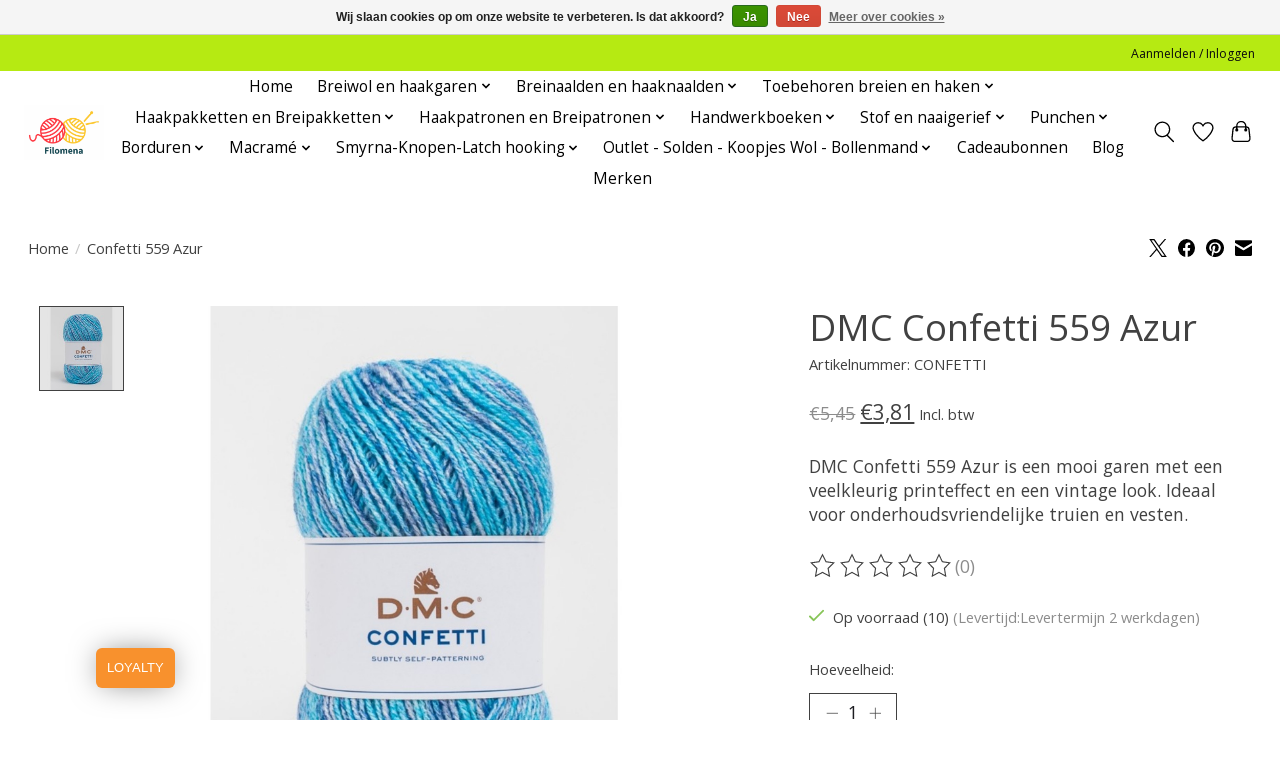

--- FILE ---
content_type: text/html;charset=utf-8
request_url: https://www.filomena.be/dmc-confetti-559-azur.html
body_size: 22431
content:
<!DOCTYPE html>
<html lang="nl">
  <head>
    <meta charset="utf-8"/>
<!-- [START] 'blocks/head.rain' -->
<!--

  (c) 2008-2026 Lightspeed Netherlands B.V.
  http://www.lightspeedhq.com
  Generated: 26-01-2026 @ 18:29:16

-->
<link rel="canonical" href="https://www.filomena.be/dmc-confetti-559-azur.html"/>
<link rel="alternate" href="https://www.filomena.be/index.rss" type="application/rss+xml" title="Nieuwe producten"/>
<link href="https://cdn.webshopapp.com/assets/cookielaw.css?2025-02-20" rel="stylesheet" type="text/css"/>
<meta name="robots" content="noodp,noydir"/>
<meta name="google-site-verification" content="76cA-pDNDSgU9XKq2Whj571UG2VcoKMXmrJ0KHtFe4k"/>
<meta name="google-site-verification" content="76cA-pDNDSgU9XKq2Whj571UG2VcoKMXmrJ0KHtFe4k&quot;"/>
<meta name="google-site-verification" content="76cA-pDNDSgU9XKq2Whj571UG2VcoKMXmrJ0KHtFe4k"/>
<meta property="og:url" content="https://www.filomena.be/dmc-confetti-559-azur.html?source=facebook"/>
<meta property="og:site_name" content="Wolwinkel Filomena"/>
<meta property="og:title" content="Confetti 559 Azur"/>
<meta property="og:description" content="DMC Confetti 559 Azur is een mooi garen met een veelkleurig printeffect, een vintage look. Nu online bestellen of langskomen bij je Wolwinkel Filomena."/>
<meta property="og:image" content="https://cdn.webshopapp.com/shops/48645/files/377179113/dmc-confetti-559-azur.jpg"/>
<!--[if lt IE 9]>
<script src="https://cdn.webshopapp.com/assets/html5shiv.js?2025-02-20"></script>
<![endif]-->
<!-- [END] 'blocks/head.rain' -->
    <title>Confetti 559 Azur - Wolwinkel Filomena</title>
    <meta name="description" content="DMC Confetti 559 Azur is een mooi garen met een veelkleurig printeffect, een vintage look. Nu online bestellen of langskomen bij je Wolwinkel Filomena." />
    <meta name="keywords" content="dmc Confetti 559 Azur" />
    <meta http-equiv="X-UA-Compatible" content="IE=edge">
    <meta name="viewport" content="width=device-width, initial-scale=1">
    <meta name="apple-mobile-web-app-capable" content="yes">
    <meta name="apple-mobile-web-app-status-bar-style" content="black">
    
    <script>document.getElementsByTagName("html")[0].className += " js";</script>

    <link rel="shortcut icon" href="https://cdn.webshopapp.com/shops/48645/themes/174583/v/1252340/assets/favicon.png?20220406212412" type="image/x-icon" />
    <link href='//fonts.googleapis.com/css?family=Open%20Sans:400,300,600&display=swap' rel='stylesheet' type='text/css'>
<link href='//fonts.googleapis.com/css?family=Open%20Sans:400,300,600&display=swap' rel='stylesheet' type='text/css'>
    <link rel="stylesheet" href="https://cdn.webshopapp.com/assets/gui-2-0.css?2025-02-20" />
    <link rel="stylesheet" href="https://cdn.webshopapp.com/assets/gui-responsive-2-0.css?2025-02-20" />
    <link id="lightspeedframe" rel="stylesheet" href="https://cdn.webshopapp.com/shops/48645/themes/174583/assets/style.css?2026010721014820210104192718" />
    <!-- browsers not supporting CSS variables -->
    <script>
      if(!('CSS' in window) || !CSS.supports('color', 'var(--color-var)')) {var cfStyle = document.getElementById('lightspeedframe');if(cfStyle) {var href = cfStyle.getAttribute('href');href = href.replace('style.css', 'style-fallback.css');cfStyle.setAttribute('href', href);}}
    </script>
    <link rel="stylesheet" href="https://cdn.webshopapp.com/shops/48645/themes/174583/assets/settings.css?2026010721014820210104192718" />
    <link rel="stylesheet" href="https://cdn.webshopapp.com/shops/48645/themes/174583/assets/custom.css?2026010721014820210104192718" />

    <script src="https://cdn.webshopapp.com/assets/jquery-3-7-1.js?2025-02-20"></script>
    <script src="https://cdn.webshopapp.com/assets/jquery-ui-1-14-1.js?2025-02-20"></script>

  </head>
  <body>
    
          <header class="main-header main-header--mobile js-main-header position-relative">
  <div class="main-header__top-section">
    <div class="main-header__nav-grid justify-between@md container max-width-lg text-xs padding-y-xxs">
      <div></div>
      <ul class="main-header__list flex-grow flex-basis-0 justify-end@md display@md">        
                
                        <li class="main-header__item"><a href="https://www.filomena.be/account/" class="main-header__link" title="Mijn account">Aanmelden / Inloggen</a></li>
      </ul>
    </div>
  </div>
  <div class="main-header__mobile-content container max-width-lg">
          <a href="https://www.filomena.be/" class="main-header__logo" title="Wolwinkel Filomena voor breiwol en haakgaren van Phildar, Katia, Rico en Scheepjes">
        <img src="https://cdn.webshopapp.com/shops/48645/themes/174583/v/1252340/assets/logo.png?20220406212412" alt="Wolwinkel Filomena voor breiwol en haakgaren van Phildar, Katia, Rico en Scheepjes">
                <img src="https://cdn.webshopapp.com/shops/48645/themes/174583/v/1252350/assets/logo-white.png?20220406212602" class="main-header__logo-white" alt="Wolwinkel Filomena voor breiwol en haakgaren van Phildar, Katia, Rico en Scheepjes">
              </a>
        
    <div class="flex items-center">
            <a href="https://www.filomena.be/account/wishlist/" class="main-header__mobile-btn js-tab-focus">
        <svg class="icon" viewBox="0 0 24 25" fill="none"><title>Ga naar verlanglijst</title><path d="M11.3785 4.50387L12 5.42378L12.6215 4.50387C13.6598 2.96698 15.4376 1.94995 17.4545 1.94995C20.65 1.94995 23.232 4.49701 23.25 7.6084C23.2496 8.53335 22.927 9.71432 22.3056 11.056C21.689 12.3875 20.8022 13.8258 19.7333 15.249C17.6019 18.0872 14.7978 20.798 12.0932 22.4477L12 22.488L11.9068 22.4477C9.20215 20.798 6.3981 18.0872 4.26667 15.249C3.1978 13.8258 2.31101 12.3875 1.69437 11.056C1.07303 9.71436 0.750466 8.53342 0.75 7.60848C0.767924 4.49706 3.34993 1.94995 6.54545 1.94995C8.56242 1.94995 10.3402 2.96698 11.3785 4.50387Z" stroke="currentColor" stroke-width="1.5" fill="none"/></svg>
        <span class="sr-only">Verlanglijst</span>
      </a>
            <button class="reset main-header__mobile-btn js-tab-focus" aria-controls="cartDrawer">
        <svg class="icon" viewBox="0 0 24 25" fill="none"><title>Winkelwagen in-/uitschakelen</title><path d="M2.90171 9.65153C3.0797 8.00106 4.47293 6.75 6.13297 6.75H17.867C19.527 6.75 20.9203 8.00105 21.0982 9.65153L22.1767 19.6515C22.3839 21.5732 20.8783 23.25 18.9454 23.25H5.05454C3.1217 23.25 1.61603 21.5732 1.82328 19.6515L2.90171 9.65153Z" stroke="currentColor" stroke-width="1.5" fill="none"/>
        <path d="M7.19995 9.6001V5.7001C7.19995 2.88345 9.4833 0.600098 12.3 0.600098C15.1166 0.600098 17.4 2.88345 17.4 5.7001V9.6001" stroke="currentColor" stroke-width="1.5" fill="none"/>
        <circle cx="7.19996" cy="10.2001" r="1.8" fill="currentColor"/>
        <ellipse cx="17.4" cy="10.2001" rx="1.8" ry="1.8" fill="currentColor"/></svg>
        <span class="sr-only">Winkelwagen</span>
              </button>

      <button class="reset anim-menu-btn js-anim-menu-btn main-header__nav-control js-tab-focus" aria-label="Toggle menu">
        <i class="anim-menu-btn__icon anim-menu-btn__icon--close" aria-hidden="true"></i>
      </button>
    </div>
  </div>

  <div class="main-header__nav" role="navigation">
    <div class="main-header__nav-grid justify-between@md container max-width-lg">
      <div class="main-header__nav-logo-wrapper flex-shrink-0">
        
                  <a href="https://www.filomena.be/" class="main-header__logo" title="Wolwinkel Filomena voor breiwol en haakgaren van Phildar, Katia, Rico en Scheepjes">
            <img src="https://cdn.webshopapp.com/shops/48645/themes/174583/v/1252340/assets/logo.png?20220406212412" alt="Wolwinkel Filomena voor breiwol en haakgaren van Phildar, Katia, Rico en Scheepjes">
                        <img src="https://cdn.webshopapp.com/shops/48645/themes/174583/v/1252350/assets/logo-white.png?20220406212602" class="main-header__logo-white" alt="Wolwinkel Filomena voor breiwol en haakgaren van Phildar, Katia, Rico en Scheepjes">
                      </a>
              </div>
      
      <form action="https://www.filomena.be/search/" method="get" role="search" class="padding-y-md hide@md">
        <label class="sr-only" for="searchInputMobile">Zoeken</label>
        <input class="header-v3__nav-form-control form-control width-100%" value="" autocomplete="off" type="search" name="q" id="searchInputMobile" placeholder="Zoeken ...">
      </form>

      <ul class="main-header__list flex-grow flex-basis-0 flex-wrap justify-center@md">
        
                <li class="main-header__item">
          <a class="main-header__link" href="https://www.filomena.be/">Home</a>
        </li>
        
                <li class="main-header__item js-main-nav__item">
          <a class="main-header__link js-main-nav__control" href="https://www.filomena.be/breiwol-en-haakgaren/">
            <span>Breiwol en haakgaren</span>            <svg class="main-header__dropdown-icon icon" viewBox="0 0 16 16"><polygon fill="currentColor" points="8,11.4 2.6,6 4,4.6 8,8.6 12,4.6 13.4,6 "></polygon></svg>                        <i class="main-header__arrow-icon" aria-hidden="true">
              <svg class="icon" viewBox="0 0 16 16">
                <g class="icon__group" fill="none" stroke="currentColor" stroke-linecap="square" stroke-miterlimit="10" stroke-width="2">
                  <path d="M2 2l12 12" />
                  <path d="M14 2L2 14" />
                </g>
              </svg>
            </i>
                        
          </a>
                    <ul class="main-header__dropdown">
            <li class="main-header__dropdown-item"><a href="https://www.filomena.be/breiwol-en-haakgaren/" class="main-header__dropdown-link hide@md">Alle Breiwol en haakgaren</a></li>
                        <li class="main-header__dropdown-item js-main-nav__item position-relative">
              <a class="main-header__dropdown-link js-main-nav__control flex justify-between " href="https://www.filomena.be/breiwol-en-haakgaren/katia-wol-herfst-winter/">
                Katia wol Herfst &amp; Winter
                <svg class="dropdown__desktop-icon icon" aria-hidden="true" viewBox="0 0 12 12"><polyline stroke-width="1" stroke="currentColor" fill="none" stroke-linecap="round" stroke-linejoin="round" points="3.5 0.5 9.5 6 3.5 11.5"></polyline></svg>                                <i class="main-header__arrow-icon" aria-hidden="true">
                  <svg class="icon" viewBox="0 0 16 16">
                    <g class="icon__group" fill="none" stroke="currentColor" stroke-linecap="square" stroke-miterlimit="10" stroke-width="2">
                      <path d="M2 2l12 12" />
                      <path d="M14 2L2 14" />
                    </g>
                  </svg>
                </i>
                              </a>

                            <ul class="main-header__dropdown">
                <li><a href="https://www.filomena.be/breiwol-en-haakgaren/katia-wol-herfst-winter/" class="main-header__dropdown-link hide@md">Alle Katia wol Herfst &amp; Winter</a></li>
                                <li><a class="main-header__dropdown-link" href="https://www.filomena.be/breiwol-en-haakgaren/katia-wol-herfst-winter/katia-alaska-acryl-wol/">Katia Alaska acryl wol</a></li>
                                <li><a class="main-header__dropdown-link" href="https://www.filomena.be/breiwol-en-haakgaren/katia-wol-herfst-winter/katia-alpaca-lace/">Katia Alpaca Lace</a></li>
                                <li><a class="main-header__dropdown-link" href="https://www.filomena.be/breiwol-en-haakgaren/katia-wol-herfst-winter/katia-alpaca-silver/">Katia Alpaca Silver</a></li>
                                <li><a class="main-header__dropdown-link" href="https://www.filomena.be/breiwol-en-haakgaren/katia-wol-herfst-winter/katia-alpaquina/">Katia Alpaquina</a></li>
                                <li><a class="main-header__dropdown-link" href="https://www.filomena.be/breiwol-en-haakgaren/katia-wol-herfst-winter/katia-angelo/">Katia Angelo</a></li>
                                <li><a class="main-header__dropdown-link" href="https://www.filomena.be/breiwol-en-haakgaren/katia-wol-herfst-winter/katia-antartida/">Katia Antartida</a></li>
                                <li><a class="main-header__dropdown-link" href="https://www.filomena.be/breiwol-en-haakgaren/katia-wol-herfst-winter/katia-atenea/">Katia Atenea</a></li>
                                <li><a class="main-header__dropdown-link" href="https://www.filomena.be/breiwol-en-haakgaren/katia-wol-herfst-winter/katia-atenea-glam/">Katia Atenea Glam</a></li>
                                <li><a class="main-header__dropdown-link" href="https://www.filomena.be/breiwol-en-haakgaren/katia-wol-herfst-winter/katia-atenea-tones/">Katia Atenea Tones</a></li>
                                <li><a class="main-header__dropdown-link" href="https://www.filomena.be/breiwol-en-haakgaren/katia-wol-herfst-winter/katia-azteca/">Katia Azteca</a></li>
                                <li><a class="main-header__dropdown-link" href="https://www.filomena.be/breiwol-en-haakgaren/katia-wol-herfst-winter/katia-azteca-fine-lux/">Katia Azteca Fine Lux</a></li>
                                <li><a class="main-header__dropdown-link" href="https://www.filomena.be/breiwol-en-haakgaren/katia-wol-herfst-winter/katia-azteca-tweed/">Katia Azteca Tweed</a></li>
                                <li><a class="main-header__dropdown-link" href="https://www.filomena.be/breiwol-en-haakgaren/katia-wol-herfst-winter/katia-baby-care-merino/">Katia Baby Care Merino</a></li>
                                <li><a class="main-header__dropdown-link" href="https://www.filomena.be/breiwol-en-haakgaren/katia-wol-herfst-winter/katia-baby-jacquard/">Katia Baby Jacquard</a></li>
                                <li><a class="main-header__dropdown-link" href="https://www.filomena.be/breiwol-en-haakgaren/katia-wol-herfst-winter/katia-baby-nature/">Katia Baby Nature</a></li>
                                <li><a class="main-header__dropdown-link" href="https://www.filomena.be/breiwol-en-haakgaren/katia-wol-herfst-winter/katia-baby-ultrasoft/">Katia Baby Ultrasoft</a></li>
                                <li><a class="main-header__dropdown-link" href="https://www.filomena.be/breiwol-en-haakgaren/katia-wol-herfst-winter/katia-bambi-en-kerst-bambi/">Katia Bambi en Kerst Bambi</a></li>
                                <li><a class="main-header__dropdown-link" href="https://www.filomena.be/breiwol-en-haakgaren/katia-wol-herfst-winter/katia-basic-merino-merino-classic/">Katia Basic Merino-Merino Classic</a></li>
                                <li><a class="main-header__dropdown-link" href="https://www.filomena.be/breiwol-en-haakgaren/katia-wol-herfst-winter/katia-basic-merino-popcorn/">Katia Basic Merino Popcorn</a></li>
                                <li><a class="main-header__dropdown-link" href="https://www.filomena.be/breiwol-en-haakgaren/katia-wol-herfst-winter/katia-big-merino/">Katia Big Merino</a></li>
                                <li><a class="main-header__dropdown-link" href="https://www.filomena.be/breiwol-en-haakgaren/katia-wol-herfst-winter/katia-bulky-tweed/">Katia Bulky Tweed</a></li>
                                <li><a class="main-header__dropdown-link" href="https://www.filomena.be/breiwol-en-haakgaren/katia-wol-herfst-winter/katia-canada-100-acrylgaren/">Katia Canada 100% Acrylgaren</a></li>
                                <li><a class="main-header__dropdown-link" href="https://www.filomena.be/breiwol-en-haakgaren/katia-wol-herfst-winter/katia-combine-shine-diverse-kleuren/">Katia Combine &amp; Shine diverse kleuren</a></li>
                                <li><a class="main-header__dropdown-link" href="https://www.filomena.be/breiwol-en-haakgaren/katia-wol-herfst-winter/katia-combine-pailletes/">Katia Combine &amp; Pailletes</a></li>
                                <li><a class="main-header__dropdown-link" href="https://www.filomena.be/breiwol-en-haakgaren/katia-wol-herfst-winter/katia-carezza/">Katia Carezza</a></li>
                                <li><a class="main-header__dropdown-link" href="https://www.filomena.be/breiwol-en-haakgaren/katia-wol-herfst-winter/katia-comet/">Katia Comet</a></li>
                                <li><a class="main-header__dropdown-link" href="https://www.filomena.be/breiwol-en-haakgaren/katia-wol-herfst-winter/katia-copito-soft/">Katia Copito Soft</a></li>
                                <li><a class="main-header__dropdown-link" href="https://www.filomena.be/breiwol-en-haakgaren/katia-wol-herfst-winter/katia-cotton-merino/">Katia Cotton Merino</a></li>
                                <li><a class="main-header__dropdown-link" href="https://www.filomena.be/breiwol-en-haakgaren/katia-wol-herfst-winter/katia-cotton-merino-glam/">Katia Cotton Merino Glam</a></li>
                                <li><a class="main-header__dropdown-link" href="https://www.filomena.be/breiwol-en-haakgaren/katia-wol-herfst-winter/katia-cotton-merino-paradiso/">Katia Cotton-Merino Paradiso</a></li>
                                <li><a class="main-header__dropdown-link" href="https://www.filomena.be/breiwol-en-haakgaren/katia-wol-herfst-winter/katia-cotton-merino-tones/">Katia Cotton Merino Tones</a></li>
                                <li><a class="main-header__dropdown-link" href="https://www.filomena.be/breiwol-en-haakgaren/katia-wol-herfst-winter/katia-cotton-merino-tweed/">Katia Cotton Merino Tweed</a></li>
                                <li><a class="main-header__dropdown-link" href="https://www.filomena.be/breiwol-en-haakgaren/katia-wol-herfst-winter/katia-funny-azteca/">Katia Funny Azteca</a></li>
                                <li><a class="main-header__dropdown-link" href="https://www.filomena.be/breiwol-en-haakgaren/katia-wol-herfst-winter/katia-gatsby/">Katia Gatsby</a></li>
                                <li><a class="main-header__dropdown-link" href="https://www.filomena.be/breiwol-en-haakgaren/katia-wol-herfst-winter/katia-holi/">Katia Holi</a></li>
                                <li><a class="main-header__dropdown-link" href="https://www.filomena.be/breiwol-en-haakgaren/katia-wol-herfst-winter/katia-hiro/">Katia Hiro</a></li>
                                <li><a class="main-header__dropdown-link" href="https://www.filomena.be/breiwol-en-haakgaren/katia-wol-herfst-winter/katia-ingenua-mohair/">Katia Ingenua Mohair</a></li>
                                <li><a class="main-header__dropdown-link" href="https://www.filomena.be/breiwol-en-haakgaren/katia-wol-herfst-winter/katia-komorebi/">Katia Komorebi</a></li>
                                <li><a class="main-header__dropdown-link" href="https://www.filomena.be/breiwol-en-haakgaren/katia-wol-herfst-winter/katia-kyomu/">Katia Kyomu</a></li>
                                <li><a class="main-header__dropdown-link" href="https://www.filomena.be/breiwol-en-haakgaren/katia-wol-herfst-winter/katia-merino-100/">Katia Merino 100 %</a></li>
                                <li><a class="main-header__dropdown-link" href="https://www.filomena.be/breiwol-en-haakgaren/katia-wol-herfst-winter/katia-merino-aran/">Katia Merino Aran</a></li>
                                <li><a class="main-header__dropdown-link" href="https://www.filomena.be/breiwol-en-haakgaren/katia-wol-herfst-winter/katia-merino-aran-sunrise/">Katia Merino Aran Sunrise</a></li>
                                <li><a class="main-header__dropdown-link" href="https://www.filomena.be/breiwol-en-haakgaren/katia-wol-herfst-winter/katia-merino-aran-natur/">Katia Merino Aran Natur</a></li>
                                <li><a class="main-header__dropdown-link" href="https://www.filomena.be/breiwol-en-haakgaren/katia-wol-herfst-winter/katia-merino-baby/">Katia Merino Baby</a></li>
                                <li><a class="main-header__dropdown-link" href="https://www.filomena.be/breiwol-en-haakgaren/katia-wol-herfst-winter/katia-merino-baby-aquarelle/">Katia Merino Baby Aquarelle</a></li>
                                <li><a class="main-header__dropdown-link" href="https://www.filomena.be/breiwol-en-haakgaren/katia-wol-herfst-winter/katia-merino-tweed/">Katia Merino Tweed</a></li>
                                <li><a class="main-header__dropdown-link" href="https://www.filomena.be/breiwol-en-haakgaren/katia-wol-herfst-winter/katia-merino-ombre/">Katia Merino Ombre</a></li>
                                <li><a class="main-header__dropdown-link" href="https://www.filomena.be/breiwol-en-haakgaren/katia-wol-herfst-winter/katia-mindwoolness/">Katia Mindwoolness</a></li>
                                <li><a class="main-header__dropdown-link" href="https://www.filomena.be/breiwol-en-haakgaren/katia-wol-herfst-winter/katia-mohair-cotton/">Katia Mohair Cotton</a></li>
                                <li><a class="main-header__dropdown-link" href="https://www.filomena.be/breiwol-en-haakgaren/katia-wol-herfst-winter/katia-50-mohair-shades/">Katia 50 Mohair Shades</a></li>
                                <li><a class="main-header__dropdown-link" href="https://www.filomena.be/breiwol-en-haakgaren/katia-wol-herfst-winter/katia-nuvole/">Katia Nuvole</a></li>
                                <li><a class="main-header__dropdown-link" href="https://www.filomena.be/breiwol-en-haakgaren/katia-wol-herfst-winter/katia-paint/">Katia Paint</a></li>
                                <li><a class="main-header__dropdown-link" href="https://www.filomena.be/breiwol-en-haakgaren/katia-wol-herfst-winter/katia-paint-lux/">Katia Paint Lux</a></li>
                                <li><a class="main-header__dropdown-link" href="https://www.filomena.be/breiwol-en-haakgaren/katia-wol-herfst-winter/katia-paradise-merino/">Katia Paradise Merino</a></li>
                                <li><a class="main-header__dropdown-link" href="https://www.filomena.be/breiwol-en-haakgaren/katia-wol-herfst-winter/katia-peques-babywol/">Katia Peques Babywol</a></li>
                                <li><a class="main-header__dropdown-link" href="https://www.filomena.be/breiwol-en-haakgaren/katia-wol-herfst-winter/katia-peques-plus-babywol/">Katia Peques Plus Babywol</a></li>
                                <li><a class="main-header__dropdown-link" href="https://www.filomena.be/breiwol-en-haakgaren/katia-wol-herfst-winter/katia-piumino/">Katia Piumino</a></li>
                                <li><a class="main-header__dropdown-link" href="https://www.filomena.be/breiwol-en-haakgaren/katia-wol-herfst-winter/katia-polar/">Katia Polar</a></li>
                                <li><a class="main-header__dropdown-link" href="https://www.filomena.be/breiwol-en-haakgaren/katia-wol-herfst-winter/katia-polar-extreme/">Katia Polar Extreme</a></li>
                                <li><a class="main-header__dropdown-link" href="https://www.filomena.be/breiwol-en-haakgaren/katia-wol-herfst-winter/katia-reiki-uni-en-meerkleurig/">Katia Reiki uni en meerkleurig</a></li>
                                <li><a class="main-header__dropdown-link" href="https://www.filomena.be/breiwol-en-haakgaren/katia-wol-herfst-winter/katia-rocket/">Katia Rocket</a></li>
                                <li><a class="main-header__dropdown-link" href="https://www.filomena.be/breiwol-en-haakgaren/katia-wol-herfst-winter/katia-10-shiny-shades/">Katia 10 Shiny Shades</a></li>
                                <li><a class="main-header__dropdown-link" href="https://www.filomena.be/breiwol-en-haakgaren/katia-wol-herfst-winter/katia-silky-lace/">Katia Silky Lace</a></li>
                                <li><a class="main-header__dropdown-link" href="https://www.filomena.be/breiwol-en-haakgaren/katia-wol-herfst-winter/katia-silky-lace-rainbow/">Katia Silky Lace Rainbow</a></li>
                                <li><a class="main-header__dropdown-link" href="https://www.filomena.be/breiwol-en-haakgaren/katia-wol-herfst-winter/katia-silky-mohair/">Katia Silky Mohair</a></li>
                                <li><a class="main-header__dropdown-link" href="https://www.filomena.be/breiwol-en-haakgaren/katia-wol-herfst-winter/katia-sinfonia/">Katia Sinfonia</a></li>
                                <li><a class="main-header__dropdown-link" href="https://www.filomena.be/breiwol-en-haakgaren/katia-wol-herfst-winter/katia-sockirumi/">Katia Sockirumi</a></li>
                                <li><a class="main-header__dropdown-link" href="https://www.filomena.be/breiwol-en-haakgaren/katia-wol-herfst-winter/katia-soft-gratte/">Katia Soft Gratté</a></li>
                                <li><a class="main-header__dropdown-link" href="https://www.filomena.be/breiwol-en-haakgaren/katia-wol-herfst-winter/katia-soho-alpaca/">Katia Soho Alpaca</a></li>
                                <li><a class="main-header__dropdown-link" href="https://www.filomena.be/breiwol-en-haakgaren/katia-wol-herfst-winter/katia-super-merino/">Katia Super Merino</a></li>
                                <li><a class="main-header__dropdown-link" href="https://www.filomena.be/breiwol-en-haakgaren/katia-wol-herfst-winter/katia-tote-wool-viltwol/">Katia Tote Wool (viltwol)</a></li>
                                <li><a class="main-header__dropdown-link" href="https://www.filomena.be/breiwol-en-haakgaren/katia-wol-herfst-winter/katia-velvet-mini/">Katia Velvet Mini</a></li>
                                <li><a class="main-header__dropdown-link" href="https://www.filomena.be/breiwol-en-haakgaren/katia-wol-herfst-winter/katia-washi/">Katia Washi</a></li>
                                <li><a class="main-header__dropdown-link" href="https://www.filomena.be/breiwol-en-haakgaren/katia-wol-herfst-winter/katia-wow-chunky/">Katia WOW Chunky</a></li>
                                <li><a class="main-header__dropdown-link" href="https://www.filomena.be/breiwol-en-haakgaren/katia-wol-herfst-winter/katia-wow-fluffy-color-trend/">Katia WOW Fluffy Color Trend</a></li>
                                <li><a class="main-header__dropdown-link" href="https://www.filomena.be/breiwol-en-haakgaren/katia-wol-herfst-winter/katia-wow-loopy/">Katia WOW Loopy</a></li>
                                <li><a class="main-header__dropdown-link" href="https://www.filomena.be/breiwol-en-haakgaren/katia-wol-herfst-winter/katia-wow-teddy-handbreien/">Katia WOW Teddy - Handbreien</a></li>
                                <li><a class="main-header__dropdown-link" href="https://www.filomena.be/breiwol-en-haakgaren/katia-wol-herfst-winter/katia-wow-trendy/">Katia WOW Trendy</a></li>
                                <li><a class="main-header__dropdown-link" href="https://www.filomena.be/breiwol-en-haakgaren/katia-wol-herfst-winter/katia-wow-gratte/">Katia WOW Gratte</a></li>
                              </ul>
                          </li>
                        <li class="main-header__dropdown-item js-main-nav__item position-relative">
              <a class="main-header__dropdown-link js-main-nav__control flex justify-between " href="https://www.filomena.be/breiwol-en-haakgaren/katia-wol-lente-zomer/">
                Katia Wol Lente &amp; Zomer
                <svg class="dropdown__desktop-icon icon" aria-hidden="true" viewBox="0 0 12 12"><polyline stroke-width="1" stroke="currentColor" fill="none" stroke-linecap="round" stroke-linejoin="round" points="3.5 0.5 9.5 6 3.5 11.5"></polyline></svg>                                <i class="main-header__arrow-icon" aria-hidden="true">
                  <svg class="icon" viewBox="0 0 16 16">
                    <g class="icon__group" fill="none" stroke="currentColor" stroke-linecap="square" stroke-miterlimit="10" stroke-width="2">
                      <path d="M2 2l12 12" />
                      <path d="M14 2L2 14" />
                    </g>
                  </svg>
                </i>
                              </a>

                            <ul class="main-header__dropdown">
                <li><a href="https://www.filomena.be/breiwol-en-haakgaren/katia-wol-lente-zomer/" class="main-header__dropdown-link hide@md">Alle Katia Wol Lente &amp; Zomer</a></li>
                                <li><a class="main-header__dropdown-link" href="https://www.filomena.be/breiwol-en-haakgaren/katia-wol-lente-zomer/katia-alabama/">Katia Alabama</a></li>
                                <li><a class="main-header__dropdown-link" href="https://www.filomena.be/breiwol-en-haakgaren/katia-wol-lente-zomer/katia-alabama-flash/">Katia Alabama Flash</a></li>
                                <li><a class="main-header__dropdown-link" href="https://www.filomena.be/breiwol-en-haakgaren/katia-wol-lente-zomer/katia-alexandria/">Katia Alexandria</a></li>
                                <li><a class="main-header__dropdown-link" href="https://www.filomena.be/breiwol-en-haakgaren/katia-wol-lente-zomer/katia-bellino/">Katia Bellino</a></li>
                                <li><a class="main-header__dropdown-link" href="https://www.filomena.be/breiwol-en-haakgaren/katia-wol-lente-zomer/katia-bonsai/">Katia Bonsai</a></li>
                                <li><a class="main-header__dropdown-link" href="https://www.filomena.be/breiwol-en-haakgaren/katia-wol-lente-zomer/katia-big-ribbon/">Katia Big Ribbon</a></li>
                                <li><a class="main-header__dropdown-link" href="https://www.filomena.be/breiwol-en-haakgaren/katia-wol-lente-zomer/katia-blue-jeans/">Katia Blue Jeans</a></li>
                                <li><a class="main-header__dropdown-link" href="https://www.filomena.be/breiwol-en-haakgaren/katia-wol-lente-zomer/katia-camboya/">Katia Camboya</a></li>
                                <li><a class="main-header__dropdown-link" href="https://www.filomena.be/breiwol-en-haakgaren/katia-wol-lente-zomer/katia-comfort-cashmere/">Katia Comfort Cashmere</a></li>
                                <li><a class="main-header__dropdown-link" href="https://www.filomena.be/breiwol-en-haakgaren/katia-wol-lente-zomer/katia-cotton-100/">Katia Cotton 100%</a></li>
                                <li><a class="main-header__dropdown-link" href="https://www.filomena.be/breiwol-en-haakgaren/katia-wol-lente-zomer/katia-cotton-cashmere/">Katia Cotton Cashmere</a></li>
                                <li><a class="main-header__dropdown-link" href="https://www.filomena.be/breiwol-en-haakgaren/katia-wol-lente-zomer/katia-cotton-cashmere-degrade/">Katia Cotton Cashmere Degradé</a></li>
                                <li><a class="main-header__dropdown-link" href="https://www.filomena.be/breiwol-en-haakgaren/katia-wol-lente-zomer/katia-cotton-yak/">Katia Cotton Yak</a></li>
                                <li><a class="main-header__dropdown-link" href="https://www.filomena.be/breiwol-en-haakgaren/katia-wol-lente-zomer/katia-dama/">Katia Dama</a></li>
                                <li><a class="main-header__dropdown-link" href="https://www.filomena.be/breiwol-en-haakgaren/katia-wol-lente-zomer/katia-easy-knit-cotton/">Katia Easy Knit Cotton</a></li>
                                <li><a class="main-header__dropdown-link" href="https://www.filomena.be/breiwol-en-haakgaren/katia-wol-lente-zomer/katia-ecolife-ribbon/">Katia Ecolife Ribbon</a></li>
                                <li><a class="main-header__dropdown-link" href="https://www.filomena.be/breiwol-en-haakgaren/katia-wol-lente-zomer/katia-new-ekos/">Katia (New) Ekos</a></li>
                                <li><a class="main-header__dropdown-link" href="https://www.filomena.be/breiwol-en-haakgaren/katia-wol-lente-zomer/katia-esencia/">Katia Esencia</a></li>
                                <li><a class="main-header__dropdown-link" href="https://www.filomena.be/breiwol-en-haakgaren/katia-wol-lente-zomer/katia-fair-cotton/">Katia Fair Cotton</a></li>
                                <li><a class="main-header__dropdown-link" href="https://www.filomena.be/breiwol-en-haakgaren/katia-wol-lente-zomer/katia-fair-cotton-craft/">Katia Fair Cotton Craft</a></li>
                                <li><a class="main-header__dropdown-link" href="https://www.filomena.be/breiwol-en-haakgaren/katia-wol-lente-zomer/katia-fair-cotton-diverso/">Katia Fair Cotton Diverso</a></li>
                                <li><a class="main-header__dropdown-link" href="https://www.filomena.be/breiwol-en-haakgaren/katia-wol-lente-zomer/katia-fair-cotton-infinity/">Katia Fair Cotton Infinity</a></li>
                                <li><a class="main-header__dropdown-link" href="https://www.filomena.be/breiwol-en-haakgaren/katia-wol-lente-zomer/katia-fair-cotton-granny/">Katia Fair Cotton Granny</a></li>
                                <li><a class="main-header__dropdown-link" href="https://www.filomena.be/breiwol-en-haakgaren/katia-wol-lente-zomer/katia-fashion/">Katia Fashion</a></li>
                                <li><a class="main-header__dropdown-link" href="https://www.filomena.be/breiwol-en-haakgaren/katia-wol-lente-zomer/katia-le-bambou/">Katia Le Bambou</a></li>
                                <li><a class="main-header__dropdown-link" href="https://www.filomena.be/breiwol-en-haakgaren/katia-wol-lente-zomer/katia-light-macrame/">Katia Light Macramé</a></li>
                                <li><a class="main-header__dropdown-link" href="https://www.filomena.be/breiwol-en-haakgaren/katia-wol-lente-zomer/katia-lilaila/">Katia Lilaila</a></li>
                                <li><a class="main-header__dropdown-link" href="https://www.filomena.be/breiwol-en-haakgaren/katia-wol-lente-zomer/katia-linen/">Katia Linen</a></li>
                                <li><a class="main-header__dropdown-link" href="https://www.filomena.be/breiwol-en-haakgaren/katia-wol-lente-zomer/katia-lino-100/">Katia Lino 100%</a></li>
                                <li><a class="main-header__dropdown-link" href="https://www.filomena.be/breiwol-en-haakgaren/katia-wol-lente-zomer/katia-linum/">Katia Linum</a></li>
                                <li><a class="main-header__dropdown-link" href="https://www.filomena.be/breiwol-en-haakgaren/katia-wol-lente-zomer/katia-menfis-color/">Katia Menfis Color</a></li>
                                <li><a class="main-header__dropdown-link" href="https://www.filomena.be/breiwol-en-haakgaren/katia-wol-lente-zomer/katia-mimosa/">Katia Mimosa</a></li>
                                <li><a class="main-header__dropdown-link" href="https://www.filomena.be/breiwol-en-haakgaren/katia-wol-lente-zomer/katia-paraiso/">Katia Paraiso</a></li>
                                <li><a class="main-header__dropdown-link" href="https://www.filomena.be/breiwol-en-haakgaren/katia-wol-lente-zomer/katia-pluma/">Katia Pluma</a></li>
                                <li><a class="main-header__dropdown-link" href="https://www.filomena.be/breiwol-en-haakgaren/katia-wol-lente-zomer/katia-pluma-degrade/">Katia Pluma Degradé</a></li>
                                <li><a class="main-header__dropdown-link" href="https://www.filomena.be/breiwol-en-haakgaren/katia-wol-lente-zomer/katia-polynesia-gradient/">Katia Polynesia Gradient</a></li>
                                <li><a class="main-header__dropdown-link" href="https://www.filomena.be/breiwol-en-haakgaren/katia-wol-lente-zomer/katia-puro-cotone/">Katia Puro Cotone</a></li>
                                <li><a class="main-header__dropdown-link" href="https://www.filomena.be/breiwol-en-haakgaren/katia-wol-lente-zomer/katia-raffia-x-treme/">Katia Raffia X-Treme</a></li>
                                <li><a class="main-header__dropdown-link" href="https://www.filomena.be/breiwol-en-haakgaren/katia-wol-lente-zomer/katia-recy-tweed/">Katia Recy-Tweed</a></li>
                                <li><a class="main-header__dropdown-link" href="https://www.filomena.be/breiwol-en-haakgaren/katia-wol-lente-zomer/katia-saigon/">Katia Saigon</a></li>
                                <li><a class="main-header__dropdown-link" href="https://www.filomena.be/breiwol-en-haakgaren/katia-wol-lente-zomer/katia-seacell-cotton/">Katia Seacell Cotton</a></li>
                                <li><a class="main-header__dropdown-link" href="https://www.filomena.be/breiwol-en-haakgaren/katia-wol-lente-zomer/katia-sonajero/">Katia Sonajero</a></li>
                                <li><a class="main-header__dropdown-link" href="https://www.filomena.be/breiwol-en-haakgaren/katia-wol-lente-zomer/katia-summer-paint/">Katia Summer Paint</a></li>
                                <li><a class="main-header__dropdown-link" href="https://www.filomena.be/breiwol-en-haakgaren/katia-wol-lente-zomer/katia-summer-comfort/">Katia Summer Comfort</a></li>
                                <li><a class="main-header__dropdown-link" href="https://www.filomena.be/breiwol-en-haakgaren/katia-wol-lente-zomer/katia-summer-pon-pon/">Katia Summer Pon Pon</a></li>
                                <li><a class="main-header__dropdown-link" href="https://www.filomena.be/breiwol-en-haakgaren/katia-wol-lente-zomer/katia-tencel-cotton/">Katia Tencel Cotton</a></li>
                                <li><a class="main-header__dropdown-link" href="https://www.filomena.be/breiwol-en-haakgaren/katia-wol-lente-zomer/katia-versailles/">Katia Versailles</a></li>
                                <li><a class="main-header__dropdown-link" href="https://www.filomena.be/breiwol-en-haakgaren/katia-wol-lente-zomer/katia-wabi-sabi/">Katia Wabi Sabi</a></li>
                                <li><a class="main-header__dropdown-link" href="https://www.filomena.be/breiwol-en-haakgaren/katia-wol-lente-zomer/katia-wow-rewashi/">Katia WOW Rewashi</a></li>
                                <li><a class="main-header__dropdown-link" href="https://www.filomena.be/breiwol-en-haakgaren/katia-wol-lente-zomer/katia-wow-summer-vibes/">Katia WOW Summer Vibes</a></li>
                              </ul>
                          </li>
                        <li class="main-header__dropdown-item js-main-nav__item position-relative">
              <a class="main-header__dropdown-link js-main-nav__control flex justify-between " href="https://www.filomena.be/breiwol-en-haakgaren/rico-design/">
                Rico Design
                <svg class="dropdown__desktop-icon icon" aria-hidden="true" viewBox="0 0 12 12"><polyline stroke-width="1" stroke="currentColor" fill="none" stroke-linecap="round" stroke-linejoin="round" points="3.5 0.5 9.5 6 3.5 11.5"></polyline></svg>                                <i class="main-header__arrow-icon" aria-hidden="true">
                  <svg class="icon" viewBox="0 0 16 16">
                    <g class="icon__group" fill="none" stroke="currentColor" stroke-linecap="square" stroke-miterlimit="10" stroke-width="2">
                      <path d="M2 2l12 12" />
                      <path d="M14 2L2 14" />
                    </g>
                  </svg>
                </i>
                              </a>

                            <ul class="main-header__dropdown">
                <li><a href="https://www.filomena.be/breiwol-en-haakgaren/rico-design/" class="main-header__dropdown-link hide@md">Alle Rico Design</a></li>
                                <li><a class="main-header__dropdown-link" href="https://www.filomena.be/breiwol-en-haakgaren/rico-design/rico-baby-classic-dk/">Rico Baby Classic DK</a></li>
                                <li><a class="main-header__dropdown-link" href="https://www.filomena.be/breiwol-en-haakgaren/rico-design/rico-baby-cozy-organic-cotton-cashmere/">Rico Baby Cozy Organic Cotton Cashmere</a></li>
                                <li><a class="main-header__dropdown-link" href="https://www.filomena.be/breiwol-en-haakgaren/rico-design/rico-baby-dream-uni-lux-tweed/">Rico Baby Dream Uni-Lux-Tweed</a></li>
                                <li><a class="main-header__dropdown-link" href="https://www.filomena.be/breiwol-en-haakgaren/rico-design/rico-baby-merino/">Rico Baby Merino</a></li>
                                <li><a class="main-header__dropdown-link" href="https://www.filomena.be/breiwol-en-haakgaren/rico-design/rico-baby-merino-print/">Rico Baby Merino Print</a></li>
                                <li><a class="main-header__dropdown-link" href="https://www.filomena.be/breiwol-en-haakgaren/rico-design/rico-baby-organic-cotton/">Rico Baby Organic Cotton</a></li>
                                <li><a class="main-header__dropdown-link" href="https://www.filomena.be/breiwol-en-haakgaren/rico-design/rico-creative-alpaca-degrade-lucky-8/">Rico Creative Alpaca Dégradé Lucky 8</a></li>
                                <li><a class="main-header__dropdown-link" href="https://www.filomena.be/breiwol-en-haakgaren/rico-design/rico-creative-alpaca-melange-aran/">Rico Creative Alpaca Melange Aran</a></li>
                                <li><a class="main-header__dropdown-link" href="https://www.filomena.be/breiwol-en-haakgaren/rico-design/rico-creative-aran-wonderball/">Rico Creative Aran Wonderball</a></li>
                                <li><a class="main-header__dropdown-link" href="https://www.filomena.be/breiwol-en-haakgaren/rico-design/rico-creative-bubble/">Rico Creative Bubble</a></li>
                                <li><a class="main-header__dropdown-link" href="https://www.filomena.be/breiwol-en-haakgaren/rico-design/rico-creative-camouflage/">Rico Creative Camouflage</a></li>
                                <li><a class="main-header__dropdown-link" href="https://www.filomena.be/breiwol-en-haakgaren/rico-design/rico-creative-chenillove/">Rico Creative Chenillove</a></li>
                                <li><a class="main-header__dropdown-link" href="https://www.filomena.be/breiwol-en-haakgaren/rico-design/rico-creative-chenillovely/">Rico Creative Chenillovely</a></li>
                                <li><a class="main-header__dropdown-link" href="https://www.filomena.be/breiwol-en-haakgaren/rico-design/rico-creative-chic-unique/">Rico Creative Chic Unique</a></li>
                                <li><a class="main-header__dropdown-link" href="https://www.filomena.be/breiwol-en-haakgaren/rico-design/rico-creative-chic-unique-dk/">Rico Creative Chic Unique  DK </a></li>
                                <li><a class="main-header__dropdown-link" href="https://www.filomena.be/breiwol-en-haakgaren/rico-design/rico-creative-cotton-degrade-lucky-8/">Rico Creative Cotton Dégradé Lucky 8</a></li>
                                <li><a class="main-header__dropdown-link" href="https://www.filomena.be/breiwol-en-haakgaren/rico-design/rico-creative-cotton-degrade-print-super-6/">Rico Creative Cotton Dégradé  Print &amp; Super 6</a></li>
                                <li><a class="main-header__dropdown-link" href="https://www.filomena.be/breiwol-en-haakgaren/rico-design/rico-creative-cotton-flecky-uni-fleece/">Rico Creative Cotton Flecky + Uni Fleece</a></li>
                                <li><a class="main-header__dropdown-link" href="https://www.filomena.be/breiwol-en-haakgaren/rico-design/rico-creative-crazy-paillettes/">Rico Creative Crazy Paillettes</a></li>
                                <li><a class="main-header__dropdown-link" href="https://www.filomena.be/breiwol-en-haakgaren/rico-design/rico-creative-chic-unique-cotton-dk/">Rico Creative Chic Unique Cotton dk</a></li>
                                <li><a class="main-header__dropdown-link" href="https://www.filomena.be/breiwol-en-haakgaren/rico-design/rico-creative-cotton-stripes/">Rico Creative Cotton Stripes</a></li>
                                <li><a class="main-header__dropdown-link" href="https://www.filomena.be/breiwol-en-haakgaren/rico-design/rico-creative-fluffily/">Rico Creative Fluffily</a></li>
                                <li><a class="main-header__dropdown-link" href="https://www.filomena.be/breiwol-en-haakgaren/rico-design/rico-creative-jazz-up/">Rico Creative Jazz Up</a></li>
                                <li><a class="main-header__dropdown-link" href="https://www.filomena.be/breiwol-en-haakgaren/rico-design/rico-creative-lazy-hazy-summer-cotton/">Rico Creative Lazy Hazy Summer Cotton</a></li>
                                <li><a class="main-header__dropdown-link" href="https://www.filomena.be/breiwol-en-haakgaren/rico-design/rico-creative-make-it-bluemchen/">Rico Creative Make it Blümchen</a></li>
                                <li><a class="main-header__dropdown-link" href="https://www.filomena.be/breiwol-en-haakgaren/rico-design/rico-creative-make-it-glitter/">Rico Creative Make It Glitter</a></li>
                                <li><a class="main-header__dropdown-link" href="https://www.filomena.be/breiwol-en-haakgaren/rico-design/rico-creative-make-it-neon/">Rico Creative Make It Neon</a></li>
                                <li><a class="main-header__dropdown-link" href="https://www.filomena.be/breiwol-en-haakgaren/rico-design/rico-creative-make-it-rainbow-glitz/">Rico Creative Make it Rainbow Glitz</a></li>
                                <li><a class="main-header__dropdown-link" href="https://www.filomena.be/breiwol-en-haakgaren/rico-design/rico-creative-make-it-tweed/">Rico Creative Make It Tweed</a></li>
                                <li><a class="main-header__dropdown-link" href="https://www.filomena.be/breiwol-en-haakgaren/rico-design/rico-creative-melange-alpaca-wonderball/">Rico Creative Melange Alpaca Wonderball</a></li>
                                <li><a class="main-header__dropdown-link" href="https://www.filomena.be/breiwol-en-haakgaren/rico-design/rico-creative-paper/">Rico Creative Paper</a></li>
                                <li><a class="main-header__dropdown-link" href="https://www.filomena.be/breiwol-en-haakgaren/rico-design/rico-creative-painted-power/">Rico Creative Painted Power</a></li>
                                <li><a class="main-header__dropdown-link" href="https://www.filomena.be/breiwol-en-haakgaren/rico-design/rico-creative-painted-power-cotton/">Rico Creative Painted Power Cotton</a></li>
                                <li><a class="main-header__dropdown-link" href="https://www.filomena.be/breiwol-en-haakgaren/rico-design/rico-creative-petit-lapin-super-chunky/">Rico Creative Petit Lapin Super Chunky</a></li>
                                <li><a class="main-header__dropdown-link" href="https://www.filomena.be/breiwol-en-haakgaren/rico-design/rico-creative-silky-touch/">Rico Creative Silky Touch</a></li>
                                <li><a class="main-header__dropdown-link" href="https://www.filomena.be/breiwol-en-haakgaren/rico-design/rico-creative-soft-wool-aran/">Rico Creative Soft Wool Aran</a></li>
                                <li><a class="main-header__dropdown-link" href="https://www.filomena.be/breiwol-en-haakgaren/rico-design/rico-creative-so-cool-so-soft-cotton-chunky/">Rico Creative  So Cool + So Soft Cotton Chunky</a></li>
                                <li><a class="main-header__dropdown-link" href="https://www.filomena.be/breiwol-en-haakgaren/rico-design/rico-creative-summer-sprinkles/">Rico Creative Summer Sprinkles</a></li>
                                <li><a class="main-header__dropdown-link" href="https://www.filomena.be/breiwol-en-haakgaren/rico-design/rico-creative-teddy/">Rico Creative Teddy</a></li>
                                <li><a class="main-header__dropdown-link" href="https://www.filomena.be/breiwol-en-haakgaren/rico-design/rico-essentials-alpaca-twist-chunky/">Rico Essentials Alpaca Twist Chunky</a></li>
                                <li><a class="main-header__dropdown-link" href="https://www.filomena.be/breiwol-en-haakgaren/rico-design/rico-essentials-baby-alpaca-loves-silk/">Rico Essentials Baby Alpaca Loves Silk</a></li>
                                <li><a class="main-header__dropdown-link" href="https://www.filomena.be/breiwol-en-haakgaren/rico-design/rico-essentials-baby-alpaca-merino-aran/">Rico Essentials Baby Alpaca &amp; Merino Aran</a></li>
                                <li><a class="main-header__dropdown-link" href="https://www.filomena.be/breiwol-en-haakgaren/rico-design/rico-essentiels-fine-fine-merino/">Rico Essentiels Fine Fine Merino</a></li>
                                <li><a class="main-header__dropdown-link" href="https://www.filomena.be/breiwol-en-haakgaren/rico-design/rico-essentials-mega-wool-chunky/">Rico Essentials Mega Wool Chunky</a></li>
                                <li><a class="main-header__dropdown-link" href="https://www.filomena.be/breiwol-en-haakgaren/rico-design/rico-essentials-mega-wool-tweed-chunky/">Rico Essentials Mega Wool Tweed Chunky</a></li>
                                <li><a class="main-header__dropdown-link" href="https://www.filomena.be/breiwol-en-haakgaren/rico-design/rico-essentials-merino-dk/">Rico Essentials Merino DK</a></li>
                                <li><a class="main-header__dropdown-link" href="https://www.filomena.be/breiwol-en-haakgaren/rico-design/rico-essentials-organic-cotton-aran/">Rico Essentials Organic Cotton Aran</a></li>
                                <li><a class="main-header__dropdown-link" href="https://www.filomena.be/breiwol-en-haakgaren/rico-design/rico-essentials-organic-cotton-dk/">Rico Essentials Organic Cotton DK</a></li>
                                <li><a class="main-header__dropdown-link" href="https://www.filomena.be/breiwol-en-haakgaren/rico-design/rico-essentials-organic-wool-aran/">Rico Essentials Organic Wool Aran</a></li>
                                <li><a class="main-header__dropdown-link" href="https://www.filomena.be/breiwol-en-haakgaren/rico-design/rico-essentials-soft-alpaca/">Rico Essentials Soft Alpaca</a></li>
                                <li><a class="main-header__dropdown-link" href="https://www.filomena.be/breiwol-en-haakgaren/rico-design/rico-essentials-soft-merino-aran/">Rico Essentials Soft Merino Aran</a></li>
                                <li><a class="main-header__dropdown-link" href="https://www.filomena.be/breiwol-en-haakgaren/rico-design/rico-essentials-super-aran/">Rico Essentials Super Aran</a></li>
                                <li><a class="main-header__dropdown-link" href="https://www.filomena.be/breiwol-en-haakgaren/rico-design/rico-essentials-super-cotton-dk/">Rico Essentials Super Cotton dk</a></li>
                                <li><a class="main-header__dropdown-link" href="https://www.filomena.be/breiwol-en-haakgaren/rico-design/rico-essentials-super-kid-mohair-loves-silk/">Rico Essentials Super Kid  Mohair Loves Silk</a></li>
                                <li><a class="main-header__dropdown-link" href="https://www.filomena.be/breiwol-en-haakgaren/rico-design/rico-essentials-super-kid-mohair-silk-colourlove/">Rico Essentials Super Kid Mohair Silk Colourlove</a></li>
                                <li><a class="main-header__dropdown-link" href="https://www.filomena.be/breiwol-en-haakgaren/rico-design/rico-essentials-super-kid-mohair-silk-print/">Rico Essentials Super Kid Mohair Silk Print</a></li>
                                <li><a class="main-header__dropdown-link" href="https://www.filomena.be/breiwol-en-haakgaren/rico-design/rico-essentials-super-kid-mohair-loves-silk-cute-c/">Rico Essentials Super Kid  Mohair Loves Silk Cute Confetti</a></li>
                                <li><a class="main-header__dropdown-link" href="https://www.filomena.be/breiwol-en-haakgaren/rico-design/rico-essentiels-super-kid-mohair-loves-silk-glamor/">Rico Essentiels Super Kid Mohair Loves Silk Glamorous Glitter</a></li>
                                <li><a class="main-header__dropdown-link" href="https://www.filomena.be/breiwol-en-haakgaren/rico-design/rico-essentials-super-kid-mohair-loves-silk-spray/">Rico Essentials Super Kid  Mohair Loves Silk Spray Spray</a></li>
                                <li><a class="main-header__dropdown-link" href="https://www.filomena.be/breiwol-en-haakgaren/rico-design/rico-essentials-super-neon-super-chunky/">Rico Essentials Super Neon Super Chunky</a></li>
                                <li><a class="main-header__dropdown-link" href="https://www.filomena.be/breiwol-en-haakgaren/rico-design/rico-essentials-super-super-chunky/">Rico Essentials Super super Chunky</a></li>
                                <li><a class="main-header__dropdown-link" href="https://www.filomena.be/breiwol-en-haakgaren/rico-design/rico-essentials-vegan-cashmere/">Rico Essentials Vegan Cashmere</a></li>
                                <li><a class="main-header__dropdown-link" href="https://www.filomena.be/breiwol-en-haakgaren/rico-design/rico-fashion-alpaca-bling-bling/">Rico Fashion Alpaca Bling Bling</a></li>
                                <li><a class="main-header__dropdown-link" href="https://www.filomena.be/breiwol-en-haakgaren/rico-design/rico-fashion-alpaca-cosy-up/">Rico Fashion Alpaca Cosy Up</a></li>
                                <li><a class="main-header__dropdown-link" href="https://www.filomena.be/breiwol-en-haakgaren/rico-design/rico-fashion-alpaca-sparks-joy/">Rico Fashion Alpaca Sparks Joy</a></li>
                                <li><a class="main-header__dropdown-link" href="https://www.filomena.be/breiwol-en-haakgaren/rico-design/rico-fashion-alpaca-superfine-heavens/">Rico Fashion Alpaca Superfine Heavens</a></li>
                                <li><a class="main-header__dropdown-link" href="https://www.filomena.be/breiwol-en-haakgaren/rico-design/rico-fashion-alpaca-superfine-heavens-big-cloud/">Rico Fashion Alpaca Superfine Heavens Big Cloud</a></li>
                                <li><a class="main-header__dropdown-link" href="https://www.filomena.be/breiwol-en-haakgaren/rico-design/rico-fashion-alpaca-superfine-heavens-uni/">Rico Fashion Alpaca Superfine Heavens Uni</a></li>
                                <li><a class="main-header__dropdown-link" href="https://www.filomena.be/breiwol-en-haakgaren/rico-design/rico-fashion-cotton-alpaca-fun-neps/">Rico Fashion Cotton Alpaca Fun Neps</a></li>
                                <li><a class="main-header__dropdown-link" href="https://www.filomena.be/breiwol-en-haakgaren/rico-design/rico-fashion-cotton-light-long/">Rico Fashion Cotton Light &amp; Long</a></li>
                                <li><a class="main-header__dropdown-link" href="https://www.filomena.be/breiwol-en-haakgaren/rico-design/rico-fashion-cotton-light-long-tweed/">Rico Fashion Cotton Light &amp; Long Tweed</a></li>
                                <li><a class="main-header__dropdown-link" href="https://www.filomena.be/breiwol-en-haakgaren/rico-design/rico-fashion-cotton-merino-lace/">Rico Fashion Cotton Merino Lace</a></li>
                                <li><a class="main-header__dropdown-link" href="https://www.filomena.be/breiwol-en-haakgaren/rico-design/rico-fashion-cotton-merino-lace-solid-colours/">Rico Fashion Cotton Merino Lace Solid Colours</a></li>
                                <li><a class="main-header__dropdown-link" href="https://www.filomena.be/breiwol-en-haakgaren/rico-design/rico-fashion-cottony/">Rico Fashion Cottony</a></li>
                                <li><a class="main-header__dropdown-link" href="https://www.filomena.be/breiwol-en-haakgaren/rico-design/rico-fashion-fabulous-4-aran/">Rico Fashion Fabulous 4 Aran</a></li>
                                <li><a class="main-header__dropdown-link" href="https://www.filomena.be/breiwol-en-haakgaren/rico-design/rico-fashion-light-luxury/">Rico Fashion Light Luxury</a></li>
                                <li><a class="main-header__dropdown-link" href="https://www.filomena.be/breiwol-en-haakgaren/rico-design/rico-fashion-light-luxury-hand-dyed/">Rico Fashion Light Luxury Hand-Dyed</a></li>
                                <li><a class="main-header__dropdown-link" href="https://www.filomena.be/breiwol-en-haakgaren/rico-design/rico-fashion-meri-mohair-print/">Rico Fashion Meri Mohair Print</a></li>
                                <li><a class="main-header__dropdown-link" href="https://www.filomena.be/breiwol-en-haakgaren/rico-design/rico-fashion-mohair-merino-chunky/">Rico Fashion Mohair Merino Chunky</a></li>
                                <li><a class="main-header__dropdown-link" href="https://www.filomena.be/breiwol-en-haakgaren/rico-design/rico-fashion-mohair-rainbows/">Rico Fashion Mohair Rainbows</a></li>
                                <li><a class="main-header__dropdown-link" href="https://www.filomena.be/rico-fashion-silk-blend-dk/">Rico Fashion Silk Blend dk</a></li>
                                <li><a class="main-header__dropdown-link" href="https://www.filomena.be/breiwol-en-haakgaren/rico-design/rico-fashion-skinny-alpaca-aran/">Rico Fashion Skinny Alpaca Aran</a></li>
                                <li><a class="main-header__dropdown-link" href="https://www.filomena.be/breiwol-en-haakgaren/rico-design/rico-luxury-alpaca-cotton-fusion/">Rico Luxury Alpaca Cotton Fusion</a></li>
                                <li><a class="main-header__dropdown-link" href="https://www.filomena.be/breiwol-en-haakgaren/rico-design/rico-luxury-alpaca-superfine-aran/">Rico Luxury Alpaca Superfine Aran</a></li>
                                <li><a class="main-header__dropdown-link" href="https://www.filomena.be/breiwol-en-haakgaren/rico-design/rico-luxury-cotton-silk-cashmere-dk/">Rico Luxury Cotton Silk Cashmere dk</a></li>
                                <li><a class="main-header__dropdown-link" href="https://www.filomena.be/breiwol-en-haakgaren/rico-design/rico-luxury-madly-in-love-baby-alpaca-merino-chunk/">Rico Luxury Madly in Love Baby Alpaca Merino Chunky</a></li>
                                <li><a class="main-header__dropdown-link" href="https://www.filomena.be/breiwol-en-haakgaren/rico-design/rico-luxury-merino-alpaca-dream/">Rico Luxury Merino Alpaca Dream</a></li>
                                <li><a class="main-header__dropdown-link" href="https://www.filomena.be/breiwol-en-haakgaren/rico-design/rico-luxury-merino-supercash-dk/">Rico Luxury Merino Supercash DK</a></li>
                                <li><a class="main-header__dropdown-link" href="https://www.filomena.be/breiwol-en-haakgaren/rico-design/rico-luxury-natural-silk-blend/">Rico Luxury Natural Silk Blend</a></li>
                                <li><a class="main-header__dropdown-link" href="https://www.filomena.be/breiwol-en-haakgaren/rico-design/rico-luxury-omg/">Rico Luxury OMG</a></li>
                                <li><a class="main-header__dropdown-link" href="https://www.filomena.be/breiwol-en-haakgaren/rico-design/rico-luxury-organic-cotton-silk/">Rico Luxury Organic Cotton Silk</a></li>
                                <li><a class="main-header__dropdown-link" href="https://www.filomena.be/breiwol-en-haakgaren/rico-design/rico-luxury-pure-baby-alpaca/">Rico Luxury Pure Baby Alpaca</a></li>
                                <li><a class="main-header__dropdown-link" href="https://www.filomena.be/breiwol-en-haakgaren/rico-design/rico-metallic/">Rico Metallic</a></li>
                                <li><a class="main-header__dropdown-link" href="https://www.filomena.be/breiwol-en-haakgaren/rico-design/rico-ricorumi-spin-spin/">Rico Ricorumi Spin Spin</a></li>
                                <li><a class="main-header__dropdown-link" href="https://www.filomena.be/breiwol-en-haakgaren/rico-design/rico-creative-chenillove-sparkle/">Rico Creative Chenillove Sparkle</a></li>
                                <li><a class="main-header__dropdown-link" href="https://www.filomena.be/breiwol-en-haakgaren/rico-design/rico-creative-cotton-linen-cake/">Rico Creative Cotton Linen Cake</a></li>
                                <li><a class="main-header__dropdown-link" href="https://www.filomena.be/breiwol-en-haakgaren/rico-design/ricorumi-furry-furry/">Ricorumi Furry Furry</a></li>
                                <li><a class="main-header__dropdown-link" href="https://www.filomena.be/breiwol-en-haakgaren/rico-design/rico-creative-make-it-fur/">Rico Creative Make it Fur</a></li>
                              </ul>
                          </li>
                        <li class="main-header__dropdown-item js-main-nav__item position-relative">
              <a class="main-header__dropdown-link js-main-nav__control flex justify-between " href="https://www.filomena.be/breiwol-en-haakgaren/scheepjes/">
                Scheepjes
                <svg class="dropdown__desktop-icon icon" aria-hidden="true" viewBox="0 0 12 12"><polyline stroke-width="1" stroke="currentColor" fill="none" stroke-linecap="round" stroke-linejoin="round" points="3.5 0.5 9.5 6 3.5 11.5"></polyline></svg>                                <i class="main-header__arrow-icon" aria-hidden="true">
                  <svg class="icon" viewBox="0 0 16 16">
                    <g class="icon__group" fill="none" stroke="currentColor" stroke-linecap="square" stroke-miterlimit="10" stroke-width="2">
                      <path d="M2 2l12 12" />
                      <path d="M14 2L2 14" />
                    </g>
                  </svg>
                </i>
                              </a>

                            <ul class="main-header__dropdown">
                <li><a href="https://www.filomena.be/breiwol-en-haakgaren/scheepjes/" class="main-header__dropdown-link hide@md">Alle Scheepjes</a></li>
                                <li><a class="main-header__dropdown-link" href="https://www.filomena.be/breiwol-en-haakgaren/scheepjes/scheepjes-bamboo-soft/">Scheepjes Bamboo Soft</a></li>
                                <li><a class="main-header__dropdown-link" href="https://www.filomena.be/breiwol-en-haakgaren/scheepjes/scheepjes-big-dreams/">Scheepjes Big Dreams</a></li>
                                <li><a class="main-header__dropdown-link" href="https://www.filomena.be/breiwol-en-haakgaren/scheepjes/scheepjes-cahlista/">Scheepjes Cahlista</a></li>
                                <li><a class="main-header__dropdown-link" href="https://www.filomena.be/breiwol-en-haakgaren/scheepjes/scheepjes-candy-floss/">Scheepjes Candy Floss</a></li>
                                <li><a class="main-header__dropdown-link" href="https://www.filomena.be/breiwol-en-haakgaren/scheepjes/scheepjes-catona-25/">Scheepjes Catona 25</a></li>
                                <li><a class="main-header__dropdown-link" href="https://www.filomena.be/breiwol-en-haakgaren/scheepjes/scheepjes-catona-50/">Scheepjes Catona 50</a></li>
                                <li><a class="main-header__dropdown-link" href="https://www.filomena.be/breiwol-en-haakgaren/scheepjes/scheepjes-catona-100-gram/">Scheepjes Catona 100 gram</a></li>
                                <li><a class="main-header__dropdown-link" href="https://www.filomena.be/breiwol-en-haakgaren/scheepjes/scheepjes-catona-denim/">Scheepjes Catona Denim</a></li>
                                <li><a class="main-header__dropdown-link" href="https://www.filomena.be/breiwol-en-haakgaren/scheepjes/scheepjes-catona-shine/">Scheepjes Catona Shine</a></li>
                                <li><a class="main-header__dropdown-link" href="https://www.filomena.be/breiwol-en-haakgaren/scheepjes/scheepjes-chunky-monkey/">Scheepjes Chunky Monkey</a></li>
                                <li><a class="main-header__dropdown-link" href="https://www.filomena.be/breiwol-en-haakgaren/scheepjes/scheepjes-colour-crafter/">Scheepjes Colour Crafter</a></li>
                                <li><a class="main-header__dropdown-link" href="https://www.filomena.be/breiwol-en-haakgaren/scheepjes/scheepjes-colour-crafter-parade/">Scheepjes Colour Crafter Parade</a></li>
                                <li><a class="main-header__dropdown-link" href="https://www.filomena.be/breiwol-en-haakgaren/scheepjes/scheepjes-colour-packs/">Scheepjes Colour Packs</a></li>
                                <li><a class="main-header__dropdown-link" href="https://www.filomena.be/breiwol-en-haakgaren/scheepjes/scheepjes-cool-stuff/">Scheepjes Cool Stuff</a></li>
                                <li><a class="main-header__dropdown-link" href="https://www.filomena.be/breiwol-en-haakgaren/scheepjes/scheepjes-cotton-whirl/">Scheepjes Cotton Whirl</a></li>
                                <li><a class="main-header__dropdown-link" href="https://www.filomena.be/breiwol-en-haakgaren/scheepjes/scheepjes-cotton-whirlette/">Scheepjes Cotton Whirlette</a></li>
                                <li><a class="main-header__dropdown-link" href="https://www.filomena.be/breiwol-en-haakgaren/scheepjes/scheepjes-glow-up/">Scheepjes Glow Up</a></li>
                                <li><a class="main-header__dropdown-link" href="https://www.filomena.be/breiwol-en-haakgaren/scheepjes/scheepjes-kindsome/">Scheepjes Kindsome</a></li>
                                <li><a class="main-header__dropdown-link" href="https://www.filomena.be/breiwol-en-haakgaren/scheepjes/scheepjes-legacy-katoen/">Scheepjes Legacy Katoen</a></li>
                                <li><a class="main-header__dropdown-link" href="https://www.filomena.be/breiwol-en-haakgaren/scheepjes/scheepjes-little-darling/">Scheepjes Little Darling</a></li>
                                <li><a class="main-header__dropdown-link" href="https://www.filomena.be/breiwol-en-haakgaren/scheepjes/scheepjes-little-darling-sparkle/">Scheepjes Little Darling Sparkle</a></li>
                                <li><a class="main-header__dropdown-link" href="https://www.filomena.be/breiwol-en-haakgaren/scheepjes/scheepjes-maxi/">Scheepjes Maxi</a></li>
                                <li><a class="main-header__dropdown-link" href="https://www.filomena.be/breiwol-en-haakgaren/scheepjes/scheepjes-mega-whirl/">Scheepjes Mega Whirl</a></li>
                                <li><a class="main-header__dropdown-link" href="https://www.filomena.be/breiwol-en-haakgaren/scheepjes/scheepjes-unity-our-tribe/">Scheepjes Unity/Our Tribe</a></li>
                                <li><a class="main-header__dropdown-link" href="https://www.filomena.be/breiwol-en-haakgaren/scheepjes/scheepjes-river-washed/">Scheepjes River Washed</a></li>
                                <li><a class="main-header__dropdown-link" href="https://www.filomena.be/breiwol-en-haakgaren/scheepjes/scheepjes-secret-garden/">Scheepjes Secret Garden</a></li>
                                <li><a class="main-header__dropdown-link" href="https://www.filomena.be/breiwol-en-haakgaren/scheepjes/scheepjes-scrumptious/">Scheepjes Scrumptious</a></li>
                                <li><a class="main-header__dropdown-link" href="https://www.filomena.be/breiwol-en-haakgaren/scheepjes/scheepjes-soedan/">Scheepjes Soedan</a></li>
                                <li><a class="main-header__dropdown-link" href="https://www.filomena.be/breiwol-en-haakgaren/scheepjes/scheepjes-softfun/">Scheepjes Softfun</a></li>
                                <li><a class="main-header__dropdown-link" href="https://www.filomena.be/breiwol-en-haakgaren/scheepjes/scheepjes-softfun-aquarel/">Scheepjes Softfun Aquarel</a></li>
                                <li><a class="main-header__dropdown-link" href="https://www.filomena.be/breiwol-en-haakgaren/scheepjes/scheepjes-softfun-denim/">Scheepjes Softfun Denim</a></li>
                                <li><a class="main-header__dropdown-link" href="https://www.filomena.be/breiwol-en-haakgaren/scheepjes/scheepjes-softy/">Scheepjes Softy</a></li>
                                <li><a class="main-header__dropdown-link" href="https://www.filomena.be/breiwol-en-haakgaren/scheepjes/scheepjes-spirit/">Scheepjes Spirit</a></li>
                                <li><a class="main-header__dropdown-link" href="https://www.filomena.be/breiwol-en-haakgaren/scheepjes/scheepjes-stardust/">Scheepjes Stardust</a></li>
                                <li><a class="main-header__dropdown-link" href="https://www.filomena.be/breiwol-en-haakgaren/scheepjes/scheepjes-stone-washed/">Scheepjes Stone Washed</a></li>
                                <li><a class="main-header__dropdown-link" href="https://www.filomena.be/breiwol-en-haakgaren/scheepjes/scheepjes-stone-washed-minerals/">Scheepjes Stone Washed Minerals</a></li>
                                <li><a class="main-header__dropdown-link" href="https://www.filomena.be/breiwol-en-haakgaren/scheepjes/scheepjes-stone-washed-xl/">Scheepjes Stone Washed XL</a></li>
                                <li><a class="main-header__dropdown-link" href="https://www.filomena.be/breiwol-en-haakgaren/scheepjes/scheepjes-sunkissed/">Scheepjes Sunkissed</a></li>
                                <li><a class="main-header__dropdown-link" href="https://www.filomena.be/breiwol-en-haakgaren/scheepjes/scheepjes-sweet-treat/">Scheepjes Sweet Treat</a></li>
                                <li><a class="main-header__dropdown-link" href="https://www.filomena.be/breiwol-en-haakgaren/scheepjes/scheepjes-terrazzo/">Scheepjes Terrazzo</a></li>
                                <li><a class="main-header__dropdown-link" href="https://www.filomena.be/breiwol-en-haakgaren/scheepjes/scheepjes-wanderlust/">Scheepjes Wanderlust</a></li>
                                <li><a class="main-header__dropdown-link" href="https://www.filomena.be/breiwol-en-haakgaren/scheepjes/scheepjes-whirl/">Scheepjes Whirl</a></li>
                                <li><a class="main-header__dropdown-link" href="https://www.filomena.be/breiwol-en-haakgaren/scheepjes/scheepjes-whirlette/">Scheepjes Whirlette</a></li>
                                <li><a class="main-header__dropdown-link" href="https://www.filomena.be/breiwol-en-haakgaren/scheepjes/scheepjes-whirligigette/">Scheepjes Whirligigette</a></li>
                                <li><a class="main-header__dropdown-link" href="https://www.filomena.be/breiwol-en-haakgaren/scheepjes/scheepjes-woolly-whirl/">Scheepjes Woolly Whirl</a></li>
                                <li><a class="main-header__dropdown-link" href="https://www.filomena.be/breiwol-en-haakgaren/scheepjes/scheepjes-woolly-whirlette/">Scheepjes Woolly Whirlette</a></li>
                                <li><a class="main-header__dropdown-link" href="https://www.filomena.be/breiwol-en-haakgaren/scheepjes/scheepjes-woolwise/">Scheepjes Woolwise</a></li>
                              </ul>
                          </li>
                        <li class="main-header__dropdown-item js-main-nav__item position-relative">
              <a class="main-header__dropdown-link js-main-nav__control flex justify-between " href="https://www.filomena.be/breiwol-en-haakgaren/dmc/">
                DMC
                <svg class="dropdown__desktop-icon icon" aria-hidden="true" viewBox="0 0 12 12"><polyline stroke-width="1" stroke="currentColor" fill="none" stroke-linecap="round" stroke-linejoin="round" points="3.5 0.5 9.5 6 3.5 11.5"></polyline></svg>                                <i class="main-header__arrow-icon" aria-hidden="true">
                  <svg class="icon" viewBox="0 0 16 16">
                    <g class="icon__group" fill="none" stroke="currentColor" stroke-linecap="square" stroke-miterlimit="10" stroke-width="2">
                      <path d="M2 2l12 12" />
                      <path d="M14 2L2 14" />
                    </g>
                  </svg>
                </i>
                              </a>

                            <ul class="main-header__dropdown">
                <li><a href="https://www.filomena.be/breiwol-en-haakgaren/dmc/" class="main-header__dropdown-link hide@md">Alle DMC</a></li>
                                <li><a class="main-header__dropdown-link" href="https://www.filomena.be/breiwol-en-haakgaren/dmc/dmc-baby-cotton-100/">DMC Baby Cotton 100%</a></li>
                                <li><a class="main-header__dropdown-link" href="https://www.filomena.be/breiwol-en-haakgaren/dmc/dmc-brio/">DMC Brio</a></li>
                                <li><a class="main-header__dropdown-link" href="https://www.filomena.be/breiwol-en-haakgaren/dmc/dmc-happy-chenille/">DMC Happy Chenille</a></li>
                                <li><a class="main-header__dropdown-link" href="https://www.filomena.be/breiwol-en-haakgaren/dmc/dmc-juliette/">DMC Juliette</a></li>
                                <li><a class="main-header__dropdown-link" href="https://www.filomena.be/breiwol-en-haakgaren/dmc/dmc-knitty-4-glitter/">DMC Knitty 4 Glitter</a></li>
                                <li><a class="main-header__dropdown-link" href="https://www.filomena.be/breiwol-en-haakgaren/dmc/dmc-mini-magnum-colour-tweed/">DMC Mini Magnum Colour Tweed</a></li>
                                <li><a class="main-header__dropdown-link" href="https://www.filomena.be/breiwol-en-haakgaren/dmc/dmc-nova-vita-4/">DMC Nova Vita 4</a></li>
                                <li><a class="main-header__dropdown-link" href="https://www.filomena.be/breiwol-en-haakgaren/dmc/dmc-nova-vita-4-metallic/">DMC Nova Vita 4 Metallic</a></li>
                                <li><a class="main-header__dropdown-link" href="https://www.filomena.be/breiwol-en-haakgaren/dmc/dmc-pirouette/">DMC Pirouette</a></li>
                                <li><a class="main-header__dropdown-link" href="https://www.filomena.be/breiwol-en-haakgaren/dmc/dmc-super-happy-chenille/">DMC Super Happy Chenille</a></li>
                                <li><a class="main-header__dropdown-link" href="https://www.filomena.be/breiwol-en-haakgaren/dmc/dmc-fil-blanket-doudou/">DMC Fil Blanket Doudou</a></li>
                              </ul>
                          </li>
                        <li class="main-header__dropdown-item js-main-nav__item position-relative">
              <a class="main-header__dropdown-link js-main-nav__control flex justify-between " href="https://www.filomena.be/breiwol-en-haakgaren/sokkenwol/">
                Sokkenwol
                <svg class="dropdown__desktop-icon icon" aria-hidden="true" viewBox="0 0 12 12"><polyline stroke-width="1" stroke="currentColor" fill="none" stroke-linecap="round" stroke-linejoin="round" points="3.5 0.5 9.5 6 3.5 11.5"></polyline></svg>                                <i class="main-header__arrow-icon" aria-hidden="true">
                  <svg class="icon" viewBox="0 0 16 16">
                    <g class="icon__group" fill="none" stroke="currentColor" stroke-linecap="square" stroke-miterlimit="10" stroke-width="2">
                      <path d="M2 2l12 12" />
                      <path d="M14 2L2 14" />
                    </g>
                  </svg>
                </i>
                              </a>

                            <ul class="main-header__dropdown">
                <li><a href="https://www.filomena.be/breiwol-en-haakgaren/sokkenwol/" class="main-header__dropdown-link hide@md">Alle Sokkenwol</a></li>
                                <li><a class="main-header__dropdown-link" href="https://www.filomena.be/breiwol-en-haakgaren/sokkenwol/katia-aava-socks/">Katia Aava Socks</a></li>
                                <li><a class="main-header__dropdown-link" href="https://www.filomena.be/breiwol-en-haakgaren/sokkenwol/taimi-socks-6-draads/">Taimi Socks 6-draads</a></li>
                                <li><a class="main-header__dropdown-link" href="https://www.filomena.be/breiwol-en-haakgaren/sokkenwol/katia-alpaquina/">Katia Alpaquina</a></li>
                                <li><a class="main-header__dropdown-link" href="https://www.filomena.be/breiwol-en-haakgaren/sokkenwol/katia-danubio-socks/">Katia Danubio Socks</a></li>
                                <li><a class="main-header__dropdown-link" href="https://www.filomena.be/breiwol-en-haakgaren/sokkenwol/katia-degrade-cake-socks/">Katia Degradé Cake Socks</a></li>
                                <li><a class="main-header__dropdown-link" href="https://www.filomena.be/breiwol-en-haakgaren/sokkenwol/katia-kaisla-socks/">Katia Kaisla Socks</a></li>
                                <li><a class="main-header__dropdown-link" href="https://www.filomena.be/breiwol-en-haakgaren/sokkenwol/katia-lumi-socks/">Katia Lumi Socks</a></li>
                                <li><a class="main-header__dropdown-link" href="https://www.filomena.be/breiwol-en-haakgaren/sokkenwol/katia-degrade-symmetric-socks/">Katia Degradé Symmetric Socks</a></li>
                                <li><a class="main-header__dropdown-link" href="https://www.filomena.be/breiwol-en-haakgaren/sokkenwol/katia-infinity-symmetric-socks/">Katia Infinity Symmetric Socks</a></li>
                                <li><a class="main-header__dropdown-link" href="https://www.filomena.be/breiwol-en-haakgaren/sokkenwol/katia-rainbow-symmetric/">Katia Rainbow Symmetric </a></li>
                                <li><a class="main-header__dropdown-link" href="https://www.filomena.be/breiwol-en-haakgaren/sokkenwol/katia-illusion-symetric-socks/">Katia Illusion Symetric Socks</a></li>
                                <li><a class="main-header__dropdown-link" href="https://www.filomena.be/breiwol-en-haakgaren/sokkenwol/katia-taika-socks/">Katia Taika Socks</a></li>
                                <li><a class="main-header__dropdown-link" href="https://www.filomena.be/breiwol-en-haakgaren/sokkenwol/katia-united-socks/">Katia United Socks</a></li>
                                <li><a class="main-header__dropdown-link" href="https://www.filomena.be/breiwol-en-haakgaren/sokkenwol/scheepjes-arcadia-uni-striped-jacquard/">Scheepjes Arcadia Uni- Striped-Jacquard</a></li>
                                <li><a class="main-header__dropdown-link" href="https://www.filomena.be/breiwol-en-haakgaren/sokkenwol/scheepjes-metropolis/">Scheepjes Metropolis</a></li>
                                <li><a class="main-header__dropdown-link" href="https://www.filomena.be/breiwol-en-haakgaren/sokkenwol/rico-cashmeri-luxury-socks/">Rico Cashmeri Luxury Socks</a></li>
                                <li><a class="main-header__dropdown-link" href="https://www.filomena.be/breiwol-en-haakgaren/sokkenwol/rico-superba-hottest-socks-ever/">Rico Superba Hottest Socks Ever</a></li>
                                <li><a class="main-header__dropdown-link" href="https://www.filomena.be/breiwol-en-haakgaren/sokkenwol/rico-superba-supi-dupi/">Rico Superba Supi Dupi</a></li>
                                <li><a class="main-header__dropdown-link" href="https://www.filomena.be/breiwol-en-haakgaren/sokkenwol/rico-superba-susu/">Rico Superba Susu</a></li>
                                <li><a class="main-header__dropdown-link" href="https://www.filomena.be/breiwol-en-haakgaren/sokkenwol/rico-suberba-twirl-4-ply/">Rico Suberba Twirl 4 ply</a></li>
                                <li><a class="main-header__dropdown-link" href="https://www.filomena.be/breiwol-en-haakgaren/sokkenwol/rico-superba-vintage/">Rico Superba Vintage</a></li>
                                <li><a class="main-header__dropdown-link" href="https://www.filomena.be/breiwol-en-haakgaren/sokkenwol/rico-socks-alpaca-art/">Rico Socks Alpaca Art</a></li>
                                <li><a class="main-header__dropdown-link" href="https://www.filomena.be/breiwol-en-haakgaren/sokkenwol/rico-socks-neon-4-draads/">Rico Socks Neon 4 draads</a></li>
                                <li><a class="main-header__dropdown-link" href="https://www.filomena.be/breiwol-en-haakgaren/sokkenwol/rico-superba-tweed/">Rico Superba Tweed</a></li>
                                <li><a class="main-header__dropdown-link" href="https://www.filomena.be/breiwol-en-haakgaren/sokkenwol/regia-all-time-classics-color-4-draads/">Regia All Time Classics Color 4 draads</a></li>
                                <li><a class="main-header__dropdown-link" href="https://www.filomena.be/breiwol-en-haakgaren/sokkenwol/regia-color-4-draads-verschillende-kleurverlopen/">Regia Color 4-draads - verschillende kleurverlopen</a></li>
                                <li><a class="main-header__dropdown-link" href="https://www.filomena.be/breiwol-en-haakgaren/sokkenwol/regia-cotton-color-summer-breeze/">Regia Cotton Color Summer Breeze</a></li>
                                <li><a class="main-header__dropdown-link" href="https://www.filomena.be/breiwol-en-haakgaren/sokkenwol/regia-energy-flow-color/">Regia Energy Flow Color</a></li>
                                <li><a class="main-header__dropdown-link" href="https://www.filomena.be/breiwol-en-haakgaren/sokkenwol/regia-uni-4-draads-100-gram/">Regia Uni 4 draads 100 gram</a></li>
                                <li><a class="main-header__dropdown-link" href="https://www.filomena.be/breiwol-en-haakgaren/sokkenwol/regia-uni-6-draads-150-gram/">Regia Uni 6 draads 150 gram</a></li>
                                <li><a class="main-header__dropdown-link" href="https://www.filomena.be/breiwol-en-haakgaren/sokkenwol/regia-pairfect-4-draads-verschillende-kleurverlope/">Regia Pairfect 4 draads - verschillende kleurverlopen</a></li>
                                <li><a class="main-header__dropdown-link" href="https://www.filomena.be/breiwol-en-haakgaren/sokkenwol/regia-virtuoso-color-6-draads/">Regia Virtuoso Color 6-draads</a></li>
                                <li><a class="main-header__dropdown-link" href="https://www.filomena.be/breiwol-en-haakgaren/sokkenwol/opal-memories-4-draads/">Opal Memories 4 draads</a></li>
                                <li><a class="main-header__dropdown-link" href="https://www.filomena.be/breiwol-en-haakgaren/sokkenwol/opal-paradise-6-draads/">Opal Paradise 6 draads</a></li>
                                <li><a class="main-header__dropdown-link" href="https://www.filomena.be/breiwol-en-haakgaren/sokkenwol/rico-socks-alpaca-luxury/">Rico  Socks Alpaca Luxury</a></li>
                              </ul>
                          </li>
                        <li class="main-header__dropdown-item js-main-nav__item position-relative">
              <a class="main-header__dropdown-link js-main-nav__control flex justify-between " href="https://www.filomena.be/breiwol-en-haakgaren/lopi-ijslandse-wol/">
                Lopi IJslandse Wol
                <svg class="dropdown__desktop-icon icon" aria-hidden="true" viewBox="0 0 12 12"><polyline stroke-width="1" stroke="currentColor" fill="none" stroke-linecap="round" stroke-linejoin="round" points="3.5 0.5 9.5 6 3.5 11.5"></polyline></svg>                                <i class="main-header__arrow-icon" aria-hidden="true">
                  <svg class="icon" viewBox="0 0 16 16">
                    <g class="icon__group" fill="none" stroke="currentColor" stroke-linecap="square" stroke-miterlimit="10" stroke-width="2">
                      <path d="M2 2l12 12" />
                      <path d="M14 2L2 14" />
                    </g>
                  </svg>
                </i>
                              </a>

                            <ul class="main-header__dropdown">
                <li><a href="https://www.filomena.be/breiwol-en-haakgaren/lopi-ijslandse-wol/" class="main-header__dropdown-link hide@md">Alle Lopi IJslandse Wol</a></li>
                                <li><a class="main-header__dropdown-link" href="https://www.filomena.be/breiwol-en-haakgaren/lopi-ijslandse-wol/lettlopi/">Lettlopi</a></li>
                                <li><a class="main-header__dropdown-link" href="https://www.filomena.be/breiwol-en-haakgaren/lopi-ijslandse-wol/alafoss-lopi/">Alafoss Lopi</a></li>
                              </ul>
                          </li>
                        <li class="main-header__dropdown-item">
              <a class="main-header__dropdown-link" href="https://www.filomena.be/breiwol-en-haakgaren/wool-and-the-gang-ra-ra-raffia-5/">
                Wool and the Gang Ra-ra Raffia 5
                                              </a>

                          </li>
                        <li class="main-header__dropdown-item js-main-nav__item position-relative">
              <a class="main-header__dropdown-link js-main-nav__control flex justify-between " href="https://www.filomena.be/breiwol-en-haakgaren/op-naaldnummer/">
                Op naaldnummer
                <svg class="dropdown__desktop-icon icon" aria-hidden="true" viewBox="0 0 12 12"><polyline stroke-width="1" stroke="currentColor" fill="none" stroke-linecap="round" stroke-linejoin="round" points="3.5 0.5 9.5 6 3.5 11.5"></polyline></svg>                                <i class="main-header__arrow-icon" aria-hidden="true">
                  <svg class="icon" viewBox="0 0 16 16">
                    <g class="icon__group" fill="none" stroke="currentColor" stroke-linecap="square" stroke-miterlimit="10" stroke-width="2">
                      <path d="M2 2l12 12" />
                      <path d="M14 2L2 14" />
                    </g>
                  </svg>
                </i>
                              </a>

                            <ul class="main-header__dropdown">
                <li><a href="https://www.filomena.be/breiwol-en-haakgaren/op-naaldnummer/" class="main-header__dropdown-link hide@md">Alle Op naaldnummer</a></li>
                                <li><a class="main-header__dropdown-link" href="https://www.filomena.be/breiwol-en-haakgaren/op-naaldnummer/1-mm-2-mm/">1 mm - 2 mm</a></li>
                                <li><a class="main-header__dropdown-link" href="https://www.filomena.be/breiwol-en-haakgaren/op-naaldnummer/2-mm-3-mm/">2 mm - 3 mm</a></li>
                                <li><a class="main-header__dropdown-link" href="https://www.filomena.be/breiwol-en-haakgaren/op-naaldnummer/350-mm-4-mm/">3,50 mm - 4 mm</a></li>
                                <li><a class="main-header__dropdown-link" href="https://www.filomena.be/breiwol-en-haakgaren/op-naaldnummer/450-mm-5-mm/">4,50 mm - 5 mm</a></li>
                                <li><a class="main-header__dropdown-link" href="https://www.filomena.be/breiwol-en-haakgaren/op-naaldnummer/550-mm-600-mm/">5,50 mm - 6,00 mm</a></li>
                                <li><a class="main-header__dropdown-link" href="https://www.filomena.be/breiwol-en-haakgaren/op-naaldnummer/650-mm-7-mm/">6,50 mm - 7 mm</a></li>
                                <li><a class="main-header__dropdown-link" href="https://www.filomena.be/breiwol-en-haakgaren/op-naaldnummer/750-mm-8-mm/">7,50 mm - 8 mm</a></li>
                                <li><a class="main-header__dropdown-link" href="https://www.filomena.be/breiwol-en-haakgaren/op-naaldnummer/850-mm-9-mm/">8,50 mm - 9 mm</a></li>
                                <li><a class="main-header__dropdown-link" href="https://www.filomena.be/breiwol-en-haakgaren/op-naaldnummer/950-mm-1000-mm/">9,50 mm - 10,00 mm</a></li>
                                <li><a class="main-header__dropdown-link" href="https://www.filomena.be/breiwol-en-haakgaren/op-naaldnummer/12-mm-15-mm/">12 mm - 15 mm</a></li>
                              </ul>
                          </li>
                      </ul>
                  </li>
                <li class="main-header__item js-main-nav__item">
          <a class="main-header__link js-main-nav__control" href="https://www.filomena.be/breinaalden-en-haaknaalden/">
            <span>Breinaalden en haaknaalden</span>            <svg class="main-header__dropdown-icon icon" viewBox="0 0 16 16"><polygon fill="currentColor" points="8,11.4 2.6,6 4,4.6 8,8.6 12,4.6 13.4,6 "></polygon></svg>                        <i class="main-header__arrow-icon" aria-hidden="true">
              <svg class="icon" viewBox="0 0 16 16">
                <g class="icon__group" fill="none" stroke="currentColor" stroke-linecap="square" stroke-miterlimit="10" stroke-width="2">
                  <path d="M2 2l12 12" />
                  <path d="M14 2L2 14" />
                </g>
              </svg>
            </i>
                        
          </a>
                    <ul class="main-header__dropdown">
            <li class="main-header__dropdown-item"><a href="https://www.filomena.be/breinaalden-en-haaknaalden/" class="main-header__dropdown-link hide@md">Alle Breinaalden en haaknaalden</a></li>
                        <li class="main-header__dropdown-item">
              <a class="main-header__dropdown-link" href="https://www.filomena.be/breinaalden-en-haaknaalden/breinaalden/">
                Breinaalden
                                              </a>

                          </li>
                        <li class="main-header__dropdown-item">
              <a class="main-header__dropdown-link" href="https://www.filomena.be/breinaalden-en-haaknaalden/haaknaalden/">
                Haaknaalden
                                              </a>

                          </li>
                        <li class="main-header__dropdown-item">
              <a class="main-header__dropdown-link" href="https://www.filomena.be/breinaalden-en-haaknaalden/kabelnaalden/">
                Kabelnaalden
                                              </a>

                          </li>
                      </ul>
                  </li>
                <li class="main-header__item js-main-nav__item">
          <a class="main-header__link js-main-nav__control" href="https://www.filomena.be/toebehoren-breien-en-haken/">
            <span>Toebehoren  breien en haken</span>            <svg class="main-header__dropdown-icon icon" viewBox="0 0 16 16"><polygon fill="currentColor" points="8,11.4 2.6,6 4,4.6 8,8.6 12,4.6 13.4,6 "></polygon></svg>                        <i class="main-header__arrow-icon" aria-hidden="true">
              <svg class="icon" viewBox="0 0 16 16">
                <g class="icon__group" fill="none" stroke="currentColor" stroke-linecap="square" stroke-miterlimit="10" stroke-width="2">
                  <path d="M2 2l12 12" />
                  <path d="M14 2L2 14" />
                </g>
              </svg>
            </i>
                        
          </a>
                    <ul class="main-header__dropdown">
            <li class="main-header__dropdown-item"><a href="https://www.filomena.be/toebehoren-breien-en-haken/" class="main-header__dropdown-link hide@md">Alle Toebehoren  breien en haken</a></li>
                        <li class="main-header__dropdown-item">
              <a class="main-header__dropdown-link" href="https://www.filomena.be/toebehoren-breien-en-haken/handige-hulpjes/">
                Handige hulpjes
                                              </a>

                          </li>
                        <li class="main-header__dropdown-item">
              <a class="main-header__dropdown-link" href="https://www.filomena.be/toebehoren-breien-en-haken/veiligheidsoogjes-en-neuzen/">
                Veiligheidsoogjes en neuzen
                                              </a>

                          </li>
                        <li class="main-header__dropdown-item">
              <a class="main-header__dropdown-link" href="https://www.filomena.be/toebehoren-breien-en-haken/geluiden/">
                Geluiden
                                              </a>

                          </li>
                        <li class="main-header__dropdown-item">
              <a class="main-header__dropdown-link" href="https://www.filomena.be/toebehoren-breien-en-haken/zolen-voor-sloffen-en-espandrille/">
                Zolen voor sloffen en espandrille
                                              </a>

                          </li>
                        <li class="main-header__dropdown-item">
              <a class="main-header__dropdown-link" href="https://www.filomena.be/toebehoren-breien-en-haken/breimolens-en-punnikken/">
                Breimolens en punnikken
                                              </a>

                          </li>
                        <li class="main-header__dropdown-item">
              <a class="main-header__dropdown-link" href="https://www.filomena.be/toebehoren-breien-en-haken/opbergen/">
                Opbergen
                                              </a>

                          </li>
                        <li class="main-header__dropdown-item">
              <a class="main-header__dropdown-link" href="https://www.filomena.be/toebehoren-breien-en-haken/eucalan-wolwasmiddel/">
                Eucalan wolwasmiddel
                                              </a>

                          </li>
                        <li class="main-header__dropdown-item">
              <a class="main-header__dropdown-link" href="https://www.filomena.be/toebehoren-breien-en-haken/ring-gesp-musketons-mobiel/">
                Ring, Gesp, Musketons, Mobiel .....
                                              </a>

                          </li>
                        <li class="main-header__dropdown-item">
              <a class="main-header__dropdown-link" href="https://www.filomena.be/toebehoren-breien-en-haken/vulling-voor-knuffels-en-kussens/">
                Vulling voor knuffels en kussens
                                              </a>

                          </li>
                        <li class="main-header__dropdown-item">
              <a class="main-header__dropdown-link" href="https://www.filomena.be/toebehoren-breien-en-haken/kralen-bijtringen-en-speenkoord-clips/">
                Kralen, bijtringen en Speenkoord clips
                                              </a>

                          </li>
                      </ul>
                  </li>
                <li class="main-header__item js-main-nav__item">
          <a class="main-header__link js-main-nav__control" href="https://www.filomena.be/haakpakketten-en-breipakketten/">
            <span>Haakpakketten en Breipakketten</span>            <svg class="main-header__dropdown-icon icon" viewBox="0 0 16 16"><polygon fill="currentColor" points="8,11.4 2.6,6 4,4.6 8,8.6 12,4.6 13.4,6 "></polygon></svg>                        <i class="main-header__arrow-icon" aria-hidden="true">
              <svg class="icon" viewBox="0 0 16 16">
                <g class="icon__group" fill="none" stroke="currentColor" stroke-linecap="square" stroke-miterlimit="10" stroke-width="2">
                  <path d="M2 2l12 12" />
                  <path d="M14 2L2 14" />
                </g>
              </svg>
            </i>
                        
          </a>
                    <ul class="main-header__dropdown">
            <li class="main-header__dropdown-item"><a href="https://www.filomena.be/haakpakketten-en-breipakketten/" class="main-header__dropdown-link hide@md">Alle Haakpakketten en Breipakketten</a></li>
                        <li class="main-header__dropdown-item js-main-nav__item position-relative">
              <a class="main-header__dropdown-link js-main-nav__control flex justify-between " href="https://www.filomena.be/haakpakketten-en-breipakketten/haakpakketten/">
                Haakpakketten
                <svg class="dropdown__desktop-icon icon" aria-hidden="true" viewBox="0 0 12 12"><polyline stroke-width="1" stroke="currentColor" fill="none" stroke-linecap="round" stroke-linejoin="round" points="3.5 0.5 9.5 6 3.5 11.5"></polyline></svg>                                <i class="main-header__arrow-icon" aria-hidden="true">
                  <svg class="icon" viewBox="0 0 16 16">
                    <g class="icon__group" fill="none" stroke="currentColor" stroke-linecap="square" stroke-miterlimit="10" stroke-width="2">
                      <path d="M2 2l12 12" />
                      <path d="M14 2L2 14" />
                    </g>
                  </svg>
                </i>
                              </a>

                            <ul class="main-header__dropdown">
                <li><a href="https://www.filomena.be/haakpakketten-en-breipakketten/haakpakketten/" class="main-header__dropdown-link hide@md">Alle Haakpakketten</a></li>
                                <li><a class="main-header__dropdown-link" href="https://www.filomena.be/haakpakketten-en-breipakketten/haakpakketten/dekens-plaids/">Dekens, Plaids ....</a></li>
                                <li><a class="main-header__dropdown-link" href="https://www.filomena.be/haakpakketten-en-breipakketten/haakpakketten/woolytoons-knuffeldekens/">Woolytoons Knuffeldekens</a></li>
                                <li><a class="main-header__dropdown-link" href="https://www.filomena.be/haakpakketten-en-breipakketten/haakpakketten/little-woodland-adventures-den-dennis/">Little Woodland Adventures Den Dennis</a></li>
                                <li><a class="main-header__dropdown-link" href="https://www.filomena.be/haakpakketten-en-breipakketten/haakpakketten/amigurumi-mandjes-mutsen-sjaals/">Amigurumi, Mandjes, Mutsen, sjaals ...</a></li>
                                <li><a class="main-header__dropdown-link" href="https://www.filomena.be/haakpakketten-en-breipakketten/haakpakketten/cal-pakketten/">CAL Pakketten</a></li>
                                <li><a class="main-header__dropdown-link" href="https://www.filomena.be/haakpakketten-en-breipakketten/haakpakketten/dameskleding/">Dameskleding</a></li>
                              </ul>
                          </li>
                        <li class="main-header__dropdown-item">
              <a class="main-header__dropdown-link" href="https://www.filomena.be/haakpakketten-en-breipakketten/breipakketten/">
                Breipakketten 
                                              </a>

                          </li>
                      </ul>
                  </li>
                <li class="main-header__item js-main-nav__item">
          <a class="main-header__link js-main-nav__control" href="https://www.filomena.be/haakpatronen-en-breipatronen/">
            <span>Haakpatronen en Breipatronen</span>            <svg class="main-header__dropdown-icon icon" viewBox="0 0 16 16"><polygon fill="currentColor" points="8,11.4 2.6,6 4,4.6 8,8.6 12,4.6 13.4,6 "></polygon></svg>                        <i class="main-header__arrow-icon" aria-hidden="true">
              <svg class="icon" viewBox="0 0 16 16">
                <g class="icon__group" fill="none" stroke="currentColor" stroke-linecap="square" stroke-miterlimit="10" stroke-width="2">
                  <path d="M2 2l12 12" />
                  <path d="M14 2L2 14" />
                </g>
              </svg>
            </i>
                        
          </a>
                    <ul class="main-header__dropdown">
            <li class="main-header__dropdown-item"><a href="https://www.filomena.be/haakpatronen-en-breipatronen/" class="main-header__dropdown-link hide@md">Alle Haakpatronen en Breipatronen</a></li>
                        <li class="main-header__dropdown-item js-main-nav__item position-relative">
              <a class="main-header__dropdown-link js-main-nav__control flex justify-between " href="https://www.filomena.be/haakpatronen-en-breipatronen/breipatronen/">
                Breipatronen
                <svg class="dropdown__desktop-icon icon" aria-hidden="true" viewBox="0 0 12 12"><polyline stroke-width="1" stroke="currentColor" fill="none" stroke-linecap="round" stroke-linejoin="round" points="3.5 0.5 9.5 6 3.5 11.5"></polyline></svg>                                <i class="main-header__arrow-icon" aria-hidden="true">
                  <svg class="icon" viewBox="0 0 16 16">
                    <g class="icon__group" fill="none" stroke="currentColor" stroke-linecap="square" stroke-miterlimit="10" stroke-width="2">
                      <path d="M2 2l12 12" />
                      <path d="M14 2L2 14" />
                    </g>
                  </svg>
                </i>
                              </a>

                            <ul class="main-header__dropdown">
                <li><a href="https://www.filomena.be/haakpatronen-en-breipatronen/breipatronen/" class="main-header__dropdown-link hide@md">Alle Breipatronen</a></li>
                                <li><a class="main-header__dropdown-link" href="https://www.filomena.be/haakpatronen-en-breipatronen/breipatronen/breipatronen-dames/">Breipatronen dames</a></li>
                                <li><a class="main-header__dropdown-link" href="https://www.filomena.be/haakpatronen-en-breipatronen/breipatronen/heren/">Heren</a></li>
                                <li><a class="main-header__dropdown-link" href="https://www.filomena.be/haakpatronen-en-breipatronen/breipatronen/breipatronen-kinderen/">Breipatronen Kinderen</a></li>
                                <li><a class="main-header__dropdown-link" href="https://www.filomena.be/haakpatronen-en-breipatronen/breipatronen/interieur/">Interieur</a></li>
                              </ul>
                          </li>
                        <li class="main-header__dropdown-item">
              <a class="main-header__dropdown-link" href="https://www.filomena.be/haakpatronen-en-breipatronen/haakpatronen/">
                Haakpatronen
                                              </a>

                          </li>
                      </ul>
                  </li>
                <li class="main-header__item js-main-nav__item">
          <a class="main-header__link js-main-nav__control" href="https://www.filomena.be/handwerkboeken/">
            <span>Handwerkboeken</span>            <svg class="main-header__dropdown-icon icon" viewBox="0 0 16 16"><polygon fill="currentColor" points="8,11.4 2.6,6 4,4.6 8,8.6 12,4.6 13.4,6 "></polygon></svg>                        <i class="main-header__arrow-icon" aria-hidden="true">
              <svg class="icon" viewBox="0 0 16 16">
                <g class="icon__group" fill="none" stroke="currentColor" stroke-linecap="square" stroke-miterlimit="10" stroke-width="2">
                  <path d="M2 2l12 12" />
                  <path d="M14 2L2 14" />
                </g>
              </svg>
            </i>
                        
          </a>
                    <ul class="main-header__dropdown">
            <li class="main-header__dropdown-item"><a href="https://www.filomena.be/handwerkboeken/" class="main-header__dropdown-link hide@md">Alle Handwerkboeken</a></li>
                        <li class="main-header__dropdown-item">
              <a class="main-header__dropdown-link" href="https://www.filomena.be/handwerkboeken/rico-magazines/">
                Rico Magazines
                                              </a>

                          </li>
                        <li class="main-header__dropdown-item">
              <a class="main-header__dropdown-link" href="https://www.filomena.be/handwerkboeken/katia-magazines/">
                Katia Magazines
                                              </a>

                          </li>
                        <li class="main-header__dropdown-item">
              <a class="main-header__dropdown-link" href="https://www.filomena.be/handwerkboeken/scheepjes-magazines/">
                Scheepjes Magazines
                                              </a>

                          </li>
                        <li class="main-header__dropdown-item">
              <a class="main-header__dropdown-link" href="https://www.filomena.be/handwerkboeken/phildar-magazines/">
                Phildar Magazines
                                              </a>

                          </li>
                        <li class="main-header__dropdown-item">
              <a class="main-header__dropdown-link" href="https://www.filomena.be/handwerkboeken/scheepjes-klein-maar-fijn/">
                Scheepjes Klein Maar Fijn
                                              </a>

                          </li>
                        <li class="main-header__dropdown-item">
              <a class="main-header__dropdown-link" href="https://www.filomena.be/handwerkboeken/dmc-magazines/">
                DMC Magazines
                                              </a>

                          </li>
                        <li class="main-header__dropdown-item">
              <a class="main-header__dropdown-link" href="https://www.filomena.be/handwerkboeken/breiboeken/">
                Breiboeken
                                              </a>

                          </li>
                        <li class="main-header__dropdown-item">
              <a class="main-header__dropdown-link" href="https://www.filomena.be/handwerkboeken/haakboeken/">
                Haakboeken
                                              </a>

                          </li>
                        <li class="main-header__dropdown-item">
              <a class="main-header__dropdown-link" href="https://www.filomena.be/handwerkboeken/schachenmayer-magazines/">
                Schachenmayer Magazines
                                              </a>

                          </li>
                      </ul>
                  </li>
                <li class="main-header__item js-main-nav__item">
          <a class="main-header__link js-main-nav__control" href="https://www.filomena.be/stof-en-naaigerief/">
            <span>Stof en naaigerief</span>            <svg class="main-header__dropdown-icon icon" viewBox="0 0 16 16"><polygon fill="currentColor" points="8,11.4 2.6,6 4,4.6 8,8.6 12,4.6 13.4,6 "></polygon></svg>                        <i class="main-header__arrow-icon" aria-hidden="true">
              <svg class="icon" viewBox="0 0 16 16">
                <g class="icon__group" fill="none" stroke="currentColor" stroke-linecap="square" stroke-miterlimit="10" stroke-width="2">
                  <path d="M2 2l12 12" />
                  <path d="M14 2L2 14" />
                </g>
              </svg>
            </i>
                        
          </a>
                    <ul class="main-header__dropdown">
            <li class="main-header__dropdown-item"><a href="https://www.filomena.be/stof-en-naaigerief/" class="main-header__dropdown-link hide@md">Alle Stof en naaigerief</a></li>
                        <li class="main-header__dropdown-item js-main-nav__item position-relative">
              <a class="main-header__dropdown-link js-main-nav__control flex justify-between " href="https://www.filomena.be/stof-en-naaigerief/stoffen-30/">
                Stoffen - 30 %
                <svg class="dropdown__desktop-icon icon" aria-hidden="true" viewBox="0 0 12 12"><polyline stroke-width="1" stroke="currentColor" fill="none" stroke-linecap="round" stroke-linejoin="round" points="3.5 0.5 9.5 6 3.5 11.5"></polyline></svg>                                <i class="main-header__arrow-icon" aria-hidden="true">
                  <svg class="icon" viewBox="0 0 16 16">
                    <g class="icon__group" fill="none" stroke="currentColor" stroke-linecap="square" stroke-miterlimit="10" stroke-width="2">
                      <path d="M2 2l12 12" />
                      <path d="M14 2L2 14" />
                    </g>
                  </svg>
                </i>
                              </a>

                            <ul class="main-header__dropdown">
                <li><a href="https://www.filomena.be/stof-en-naaigerief/stoffen-30/" class="main-header__dropdown-link hide@md">Alle Stoffen - 30 %</a></li>
                                <li><a class="main-header__dropdown-link" href="https://www.filomena.be/stof-en-naaigerief/stoffen-30/katoen-popeline/">Katoen/Popeline </a></li>
                                <li><a class="main-header__dropdown-link" href="https://www.filomena.be/stof-en-naaigerief/stoffen-30/tricot-jersey/">Tricot/Jersey</a></li>
                                <li><a class="main-header__dropdown-link" href="https://www.filomena.be/stof-en-naaigerief/stoffen-30/canvas/">Canvas</a></li>
                              </ul>
                          </li>
                        <li class="main-header__dropdown-item">
              <a class="main-header__dropdown-link" href="https://www.filomena.be/stof-en-naaigerief/knopen-en-knoopjes/">
                Knopen en knoopjes
                                              </a>

                          </li>
                        <li class="main-header__dropdown-item">
              <a class="main-header__dropdown-link" href="https://www.filomena.be/stof-en-naaigerief/naaibenodigdheden/">
                Naaibenodigdheden
                                              </a>

                          </li>
                        <li class="main-header__dropdown-item js-main-nav__item position-relative">
              <a class="main-header__dropdown-link js-main-nav__control flex justify-between " href="https://www.filomena.be/stof-en-naaigerief/naaipatronen/">
                Naaipatronen
                <svg class="dropdown__desktop-icon icon" aria-hidden="true" viewBox="0 0 12 12"><polyline stroke-width="1" stroke="currentColor" fill="none" stroke-linecap="round" stroke-linejoin="round" points="3.5 0.5 9.5 6 3.5 11.5"></polyline></svg>                                <i class="main-header__arrow-icon" aria-hidden="true">
                  <svg class="icon" viewBox="0 0 16 16">
                    <g class="icon__group" fill="none" stroke="currentColor" stroke-linecap="square" stroke-miterlimit="10" stroke-width="2">
                      <path d="M2 2l12 12" />
                      <path d="M14 2L2 14" />
                    </g>
                  </svg>
                </i>
                              </a>

                            <ul class="main-header__dropdown">
                <li><a href="https://www.filomena.be/stof-en-naaigerief/naaipatronen/" class="main-header__dropdown-link hide@md">Alle Naaipatronen</a></li>
                                <li><a class="main-header__dropdown-link" href="https://www.filomena.be/stof-en-naaigerief/naaipatronen/baby-en-peuter/">Baby en Peuter</a></li>
                                <li><a class="main-header__dropdown-link" href="https://www.filomena.be/stof-en-naaigerief/naaipatronen/kleuters/">Kleuters</a></li>
                                <li><a class="main-header__dropdown-link" href="https://www.filomena.be/stof-en-naaigerief/naaipatronen/kinderen/">Kinderen</a></li>
                                <li><a class="main-header__dropdown-link" href="https://www.filomena.be/stof-en-naaigerief/naaipatronen/vrouwen/">Vrouwen</a></li>
                                <li><a class="main-header__dropdown-link" href="https://www.filomena.be/stof-en-naaigerief/naaipatronen/mannen/">Mannen</a></li>
                                <li><a class="main-header__dropdown-link" href="https://www.filomena.be/stof-en-naaigerief/naaipatronen/accessoires-tassen-zitzakken/">Accessoires, tassen, zitzakken ...</a></li>
                                <li><a class="main-header__dropdown-link" href="https://www.filomena.be/stof-en-naaigerief/naaipatronen/dieren/">Dieren</a></li>
                              </ul>
                          </li>
                      </ul>
                  </li>
                <li class="main-header__item js-main-nav__item">
          <a class="main-header__link js-main-nav__control" href="https://www.filomena.be/punchen/">
            <span>Punchen</span>            <svg class="main-header__dropdown-icon icon" viewBox="0 0 16 16"><polygon fill="currentColor" points="8,11.4 2.6,6 4,4.6 8,8.6 12,4.6 13.4,6 "></polygon></svg>                        <i class="main-header__arrow-icon" aria-hidden="true">
              <svg class="icon" viewBox="0 0 16 16">
                <g class="icon__group" fill="none" stroke="currentColor" stroke-linecap="square" stroke-miterlimit="10" stroke-width="2">
                  <path d="M2 2l12 12" />
                  <path d="M14 2L2 14" />
                </g>
              </svg>
            </i>
                        
          </a>
                    <ul class="main-header__dropdown">
            <li class="main-header__dropdown-item"><a href="https://www.filomena.be/punchen/" class="main-header__dropdown-link hide@md">Alle Punchen</a></li>
                        <li class="main-header__dropdown-item">
              <a class="main-header__dropdown-link" href="https://www.filomena.be/punchen/punch-needle-boeken/">
                Punch Needle boeken
                                              </a>

                          </li>
                        <li class="main-header__dropdown-item">
              <a class="main-header__dropdown-link" href="https://www.filomena.be/punchen/punch-needle-benodigdheden/">
                Punch Needle benodigdheden
                                              </a>

                          </li>
                      </ul>
                  </li>
                <li class="main-header__item js-main-nav__item">
          <a class="main-header__link js-main-nav__control" href="https://www.filomena.be/borduren/">
            <span>Borduren</span>            <svg class="main-header__dropdown-icon icon" viewBox="0 0 16 16"><polygon fill="currentColor" points="8,11.4 2.6,6 4,4.6 8,8.6 12,4.6 13.4,6 "></polygon></svg>                        <i class="main-header__arrow-icon" aria-hidden="true">
              <svg class="icon" viewBox="0 0 16 16">
                <g class="icon__group" fill="none" stroke="currentColor" stroke-linecap="square" stroke-miterlimit="10" stroke-width="2">
                  <path d="M2 2l12 12" />
                  <path d="M14 2L2 14" />
                </g>
              </svg>
            </i>
                        
          </a>
                    <ul class="main-header__dropdown">
            <li class="main-header__dropdown-item"><a href="https://www.filomena.be/borduren/" class="main-header__dropdown-link hide@md">Alle Borduren</a></li>
                        <li class="main-header__dropdown-item js-main-nav__item position-relative">
              <a class="main-header__dropdown-link js-main-nav__control flex justify-between " href="https://www.filomena.be/borduren/lanarte-borduurpakketten/">
                Lanarte Borduurpakketten
                <svg class="dropdown__desktop-icon icon" aria-hidden="true" viewBox="0 0 12 12"><polyline stroke-width="1" stroke="currentColor" fill="none" stroke-linecap="round" stroke-linejoin="round" points="3.5 0.5 9.5 6 3.5 11.5"></polyline></svg>                                <i class="main-header__arrow-icon" aria-hidden="true">
                  <svg class="icon" viewBox="0 0 16 16">
                    <g class="icon__group" fill="none" stroke="currentColor" stroke-linecap="square" stroke-miterlimit="10" stroke-width="2">
                      <path d="M2 2l12 12" />
                      <path d="M14 2L2 14" />
                    </g>
                  </svg>
                </i>
                              </a>

                            <ul class="main-header__dropdown">
                <li><a href="https://www.filomena.be/borduren/lanarte-borduurpakketten/" class="main-header__dropdown-link hide@md">Alle Lanarte Borduurpakketten</a></li>
                                <li><a class="main-header__dropdown-link" href="https://www.filomena.be/borduren/lanarte-borduurpakketten/marjolein-bastin/">Marjolein Bastin</a></li>
                                <li><a class="main-header__dropdown-link" href="https://www.filomena.be/borduren/lanarte-borduurpakketten/animals/">Animals</a></li>
                                <li><a class="main-header__dropdown-link" href="https://www.filomena.be/borduren/lanarte-borduurpakketten/culture/">Culture</a></li>
                                <li><a class="main-header__dropdown-link" href="https://www.filomena.be/borduren/lanarte-borduurpakketten/home-and-garden/">Home and Garden</a></li>
                                <li><a class="main-header__dropdown-link" href="https://www.filomena.be/borduren/lanarte-borduurpakketten/romance/">Romance</a></li>
                                <li><a class="main-header__dropdown-link" href="https://www.filomena.be/borduren/lanarte-borduurpakketten/maria-van-scharrenburg/">Maria Van Scharrenburg</a></li>
                              </ul>
                          </li>
                        <li class="main-header__dropdown-item js-main-nav__item position-relative">
              <a class="main-header__dropdown-link js-main-nav__control flex justify-between " href="https://www.filomena.be/borduren/vervaco-borduurpakketten/">
                Vervaco Borduurpakketten
                <svg class="dropdown__desktop-icon icon" aria-hidden="true" viewBox="0 0 12 12"><polyline stroke-width="1" stroke="currentColor" fill="none" stroke-linecap="round" stroke-linejoin="round" points="3.5 0.5 9.5 6 3.5 11.5"></polyline></svg>                                <i class="main-header__arrow-icon" aria-hidden="true">
                  <svg class="icon" viewBox="0 0 16 16">
                    <g class="icon__group" fill="none" stroke="currentColor" stroke-linecap="square" stroke-miterlimit="10" stroke-width="2">
                      <path d="M2 2l12 12" />
                      <path d="M14 2L2 14" />
                    </g>
                  </svg>
                </i>
                              </a>

                            <ul class="main-header__dropdown">
                <li><a href="https://www.filomena.be/borduren/vervaco-borduurpakketten/" class="main-header__dropdown-link hide@md">Alle Vervaco Borduurpakketten</a></li>
                                <li><a class="main-header__dropdown-link" href="https://www.filomena.be/borduren/vervaco-borduurpakketten/tafelkleedjes-en-lopers-borduren/">Tafelkleedjes en lopers borduren</a></li>
                                <li><a class="main-header__dropdown-link" href="https://www.filomena.be/borduren/vervaco-borduurpakketten/wanddecoratie/">Wanddecoratie</a></li>
                                <li><a class="main-header__dropdown-link" href="https://www.filomena.be/borduren/vervaco-borduurpakketten/hello-kitty/">Hello Kitty</a></li>
                                <li><a class="main-header__dropdown-link" href="https://www.filomena.be/borduren/vervaco-borduurpakketten/spansteek-borduurkits-voor-kinderen/">Spansteek Borduurkits voor kinderen</a></li>
                              </ul>
                          </li>
                        <li class="main-header__dropdown-item js-main-nav__item position-relative">
              <a class="main-header__dropdown-link js-main-nav__control flex justify-between " href="https://www.filomena.be/borduren/borduurkussens/">
                Borduurkussens
                <svg class="dropdown__desktop-icon icon" aria-hidden="true" viewBox="0 0 12 12"><polyline stroke-width="1" stroke="currentColor" fill="none" stroke-linecap="round" stroke-linejoin="round" points="3.5 0.5 9.5 6 3.5 11.5"></polyline></svg>                                <i class="main-header__arrow-icon" aria-hidden="true">
                  <svg class="icon" viewBox="0 0 16 16">
                    <g class="icon__group" fill="none" stroke="currentColor" stroke-linecap="square" stroke-miterlimit="10" stroke-width="2">
                      <path d="M2 2l12 12" />
                      <path d="M14 2L2 14" />
                    </g>
                  </svg>
                </i>
                              </a>

                            <ul class="main-header__dropdown">
                <li><a href="https://www.filomena.be/borduren/borduurkussens/" class="main-header__dropdown-link hide@md">Alle Borduurkussens</a></li>
                                <li><a class="main-header__dropdown-link" href="https://www.filomena.be/borduren/borduurkussens/borduurkussens-bloemen-en-natuur/">Borduurkussens bloemen en natuur</a></li>
                                <li><a class="main-header__dropdown-link" href="https://www.filomena.be/borduren/borduurkussens/borduurkussens-dieren/">Borduurkussens dieren</a></li>
                                <li><a class="main-header__dropdown-link" href="https://www.filomena.be/borduren/borduurkussens/borduurkussens-hello-kitty-beertje-popcorn-maya-de/">Borduurkussens Hello Kitty - Beertje Popcorn - Maya de Bij ...</a></li>
                                <li><a class="main-header__dropdown-link" href="https://www.filomena.be/borduren/borduurkussens/borduurkussens-in-spansteek-bargello/">Borduurkussens in spansteek - Bargello</a></li>
                                <li><a class="main-header__dropdown-link" href="https://www.filomena.be/borduren/borduurkussens/borduurkussens-disney/">Borduurkussens Disney</a></li>
                                <li><a class="main-header__dropdown-link" href="https://www.filomena.be/borduren/borduurkussens/borduurkussens-kerst/">Borduurkussens Kerst</a></li>
                              </ul>
                          </li>
                        <li class="main-header__dropdown-item">
              <a class="main-header__dropdown-link" href="https://www.filomena.be/borduren/toebehoren/">
                Toebehoren
                                              </a>

                          </li>
                        <li class="main-header__dropdown-item js-main-nav__item position-relative">
              <a class="main-header__dropdown-link js-main-nav__control flex justify-between " href="https://www.filomena.be/borduren/borduurgaren/">
                Borduurgaren
                <svg class="dropdown__desktop-icon icon" aria-hidden="true" viewBox="0 0 12 12"><polyline stroke-width="1" stroke="currentColor" fill="none" stroke-linecap="round" stroke-linejoin="round" points="3.5 0.5 9.5 6 3.5 11.5"></polyline></svg>                                <i class="main-header__arrow-icon" aria-hidden="true">
                  <svg class="icon" viewBox="0 0 16 16">
                    <g class="icon__group" fill="none" stroke="currentColor" stroke-linecap="square" stroke-miterlimit="10" stroke-width="2">
                      <path d="M2 2l12 12" />
                      <path d="M14 2L2 14" />
                    </g>
                  </svg>
                </i>
                              </a>

                            <ul class="main-header__dropdown">
                <li><a href="https://www.filomena.be/borduren/borduurgaren/" class="main-header__dropdown-link hide@md">Alle Borduurgaren</a></li>
                                <li><a class="main-header__dropdown-link" href="https://www.filomena.be/borduren/borduurgaren/dmc-mouline-splijtzijde/">DMC Mouliné Splijtzijde</a></li>
                                <li><a class="main-header__dropdown-link" href="https://www.filomena.be/borduren/borduurgaren/dmc-mouline-coloris-splijtzijde/">DMC Mouliné Coloris Splijtzijde</a></li>
                                <li><a class="main-header__dropdown-link" href="https://www.filomena.be/borduren/borduurgaren/dmc-metalic-splijtgaren/">DMC Metalic Splijtgaren</a></li>
                              </ul>
                          </li>
                        <li class="main-header__dropdown-item">
              <a class="main-header__dropdown-link" href="https://www.filomena.be/borduren/borduurstof/">
                Borduurstof
                                              </a>

                          </li>
                        <li class="main-header__dropdown-item">
              <a class="main-header__dropdown-link" href="https://www.filomena.be/borduren/borduurpakketten-dimensions-30/">
                Borduurpakketten Dimensions  -30%
                                              </a>

                          </li>
                      </ul>
                  </li>
                <li class="main-header__item js-main-nav__item">
          <a class="main-header__link js-main-nav__control" href="https://www.filomena.be/macrame/">
            <span>Macramé</span>            <svg class="main-header__dropdown-icon icon" viewBox="0 0 16 16"><polygon fill="currentColor" points="8,11.4 2.6,6 4,4.6 8,8.6 12,4.6 13.4,6 "></polygon></svg>                        <i class="main-header__arrow-icon" aria-hidden="true">
              <svg class="icon" viewBox="0 0 16 16">
                <g class="icon__group" fill="none" stroke="currentColor" stroke-linecap="square" stroke-miterlimit="10" stroke-width="2">
                  <path d="M2 2l12 12" />
                  <path d="M14 2L2 14" />
                </g>
              </svg>
            </i>
                        
          </a>
                    <ul class="main-header__dropdown">
            <li class="main-header__dropdown-item"><a href="https://www.filomena.be/macrame/" class="main-header__dropdown-link hide@md">Alle Macramé</a></li>
                        <li class="main-header__dropdown-item js-main-nav__item position-relative">
              <a class="main-header__dropdown-link js-main-nav__control flex justify-between " href="https://www.filomena.be/macrame/koord-garen-touw/">
                Koord-Garen-Touw
                <svg class="dropdown__desktop-icon icon" aria-hidden="true" viewBox="0 0 12 12"><polyline stroke-width="1" stroke="currentColor" fill="none" stroke-linecap="round" stroke-linejoin="round" points="3.5 0.5 9.5 6 3.5 11.5"></polyline></svg>                                <i class="main-header__arrow-icon" aria-hidden="true">
                  <svg class="icon" viewBox="0 0 16 16">
                    <g class="icon__group" fill="none" stroke="currentColor" stroke-linecap="square" stroke-miterlimit="10" stroke-width="2">
                      <path d="M2 2l12 12" />
                      <path d="M14 2L2 14" />
                    </g>
                  </svg>
                </i>
                              </a>

                            <ul class="main-header__dropdown">
                <li><a href="https://www.filomena.be/macrame/koord-garen-touw/" class="main-header__dropdown-link hide@md">Alle Koord-Garen-Touw</a></li>
                                <li><a class="main-header__dropdown-link" href="https://www.filomena.be/macrame/koord-garen-touw/phil-corde/">Phil Corde</a></li>
                                <li><a class="main-header__dropdown-link" href="https://www.filomena.be/macrame/koord-garen-touw/katia-scuby-cotton/">Katia Scuby Cotton</a></li>
                                <li><a class="main-header__dropdown-link" href="https://www.filomena.be/macrame/koord-garen-touw/katia-macrame-cord/">Katia Macramé Cord</a></li>
                                <li><a class="main-header__dropdown-link" href="https://www.filomena.be/macrame/koord-garen-touw/durable-macrame/">Durable Macramé</a></li>
                                <li><a class="main-header__dropdown-link" href="https://www.filomena.be/macrame/koord-garen-touw/katia-macrame-cord-fine/">Katia Macramé Cord Fine</a></li>
                              </ul>
                          </li>
                        <li class="main-header__dropdown-item">
              <a class="main-header__dropdown-link" href="https://www.filomena.be/macrame/pakketten/">
                Pakketten
                                              </a>

                          </li>
                        <li class="main-header__dropdown-item">
              <a class="main-header__dropdown-link" href="https://www.filomena.be/macrame/boeken-en-patronen/">
                Boeken en patronen
                                              </a>

                          </li>
                      </ul>
                  </li>
                <li class="main-header__item js-main-nav__item">
          <a class="main-header__link js-main-nav__control" href="https://www.filomena.be/smyrna-knopen-latch-hooking/">
            <span>Smyrna-Knopen-Latch hooking</span>            <svg class="main-header__dropdown-icon icon" viewBox="0 0 16 16"><polygon fill="currentColor" points="8,11.4 2.6,6 4,4.6 8,8.6 12,4.6 13.4,6 "></polygon></svg>                        <i class="main-header__arrow-icon" aria-hidden="true">
              <svg class="icon" viewBox="0 0 16 16">
                <g class="icon__group" fill="none" stroke="currentColor" stroke-linecap="square" stroke-miterlimit="10" stroke-width="2">
                  <path d="M2 2l12 12" />
                  <path d="M14 2L2 14" />
                </g>
              </svg>
            </i>
                        
          </a>
                    <ul class="main-header__dropdown">
            <li class="main-header__dropdown-item"><a href="https://www.filomena.be/smyrna-knopen-latch-hooking/" class="main-header__dropdown-link hide@md">Alle Smyrna-Knopen-Latch hooking</a></li>
                        <li class="main-header__dropdown-item js-main-nav__item position-relative">
              <a class="main-header__dropdown-link js-main-nav__control flex justify-between " href="https://www.filomena.be/smyrna-knopen-latch-hooking/knoopgaren/">
                Knoopgaren
                <svg class="dropdown__desktop-icon icon" aria-hidden="true" viewBox="0 0 12 12"><polyline stroke-width="1" stroke="currentColor" fill="none" stroke-linecap="round" stroke-linejoin="round" points="3.5 0.5 9.5 6 3.5 11.5"></polyline></svg>                                <i class="main-header__arrow-icon" aria-hidden="true">
                  <svg class="icon" viewBox="0 0 16 16">
                    <g class="icon__group" fill="none" stroke="currentColor" stroke-linecap="square" stroke-miterlimit="10" stroke-width="2">
                      <path d="M2 2l12 12" />
                      <path d="M14 2L2 14" />
                    </g>
                  </svg>
                </i>
                              </a>

                            <ul class="main-header__dropdown">
                <li><a href="https://www.filomena.be/smyrna-knopen-latch-hooking/knoopgaren/" class="main-header__dropdown-link hide@md">Alle Knoopgaren</a></li>
                                <li><a class="main-header__dropdown-link" href="https://www.filomena.be/smyrna-knopen-latch-hooking/knoopgaren/rico-hooki-hooki-knoopgaren-65-cm/">Rico Hooki Hooki knoopgaren 6,5 cm</a></li>
                                <li><a class="main-header__dropdown-link" href="https://www.filomena.be/smyrna-knopen-latch-hooking/knoopgaren/rico-hooki-hooki-knoopgaren-650-cm-multi/">Rico Hooki Hooki knoopgaren 6,50 cm Multi</a></li>
                                <li><a class="main-header__dropdown-link" href="https://www.filomena.be/smyrna-knopen-latch-hooking/knoopgaren/rico-hooki-hooki-knoopgaren-10cm/">Rico Hooki Hooki knoopgaren 10cm</a></li>
                                <li><a class="main-header__dropdown-link" href="https://www.filomena.be/smyrna-knopen-latch-hooking/knoopgaren/rico-hooki-hooki-knoopgaren-13cm/">Rico Hooki Hooki Knoopgaren 13cm</a></li>
                                <li><a class="main-header__dropdown-link" href="https://www.filomena.be/smyrna-knopen-latch-hooking/knoopgaren/rico-hooki-hooki-knoopgaren-70-meter/">Rico Hooki Hooki Knoopgaren  70 meter</a></li>
                              </ul>
                          </li>
                        <li class="main-header__dropdown-item">
              <a class="main-header__dropdown-link" href="https://www.filomena.be/smyrna-knopen-latch-hooking/toebehoren-knooptechniek/">
                Toebehoren Knooptechniek
                                              </a>

                          </li>
                        <li class="main-header__dropdown-item">
              <a class="main-header__dropdown-link" href="https://www.filomena.be/smyrna-knopen-latch-hooking/boeken-smyrna-knopen-latch-hooking/">
                Boeken Smyrna-Knopen-Latch hooking
                                              </a>

                          </li>
                      </ul>
                  </li>
                <li class="main-header__item js-main-nav__item">
          <a class="main-header__link js-main-nav__control" href="https://www.filomena.be/outlet-solden-koopjes-wol-bollenmand/">
            <span>Outlet - Solden - Koopjes Wol - Bollenmand</span>            <svg class="main-header__dropdown-icon icon" viewBox="0 0 16 16"><polygon fill="currentColor" points="8,11.4 2.6,6 4,4.6 8,8.6 12,4.6 13.4,6 "></polygon></svg>                        <i class="main-header__arrow-icon" aria-hidden="true">
              <svg class="icon" viewBox="0 0 16 16">
                <g class="icon__group" fill="none" stroke="currentColor" stroke-linecap="square" stroke-miterlimit="10" stroke-width="2">
                  <path d="M2 2l12 12" />
                  <path d="M14 2L2 14" />
                </g>
              </svg>
            </i>
                        
          </a>
                    <ul class="main-header__dropdown">
            <li class="main-header__dropdown-item"><a href="https://www.filomena.be/outlet-solden-koopjes-wol-bollenmand/" class="main-header__dropdown-link hide@md">Alle Outlet - Solden - Koopjes Wol - Bollenmand</a></li>
                        <li class="main-header__dropdown-item">
              <a class="main-header__dropdown-link" href="https://www.filomena.be/outlet-solden-koopjes-wol-bollenmand/phildar-phil-douce/">
                Phildar Phil Douce
                                              </a>

                          </li>
                        <li class="main-header__dropdown-item">
              <a class="main-header__dropdown-link" href="https://www.filomena.be/outlet-solden-koopjes-wol-bollenmand/katia-essential-alpaca/">
                Katia Essential Alpaca
                                              </a>

                          </li>
                        <li class="main-header__dropdown-item">
              <a class="main-header__dropdown-link" href="https://www.filomena.be/outlet-solden-koopjes-wol-bollenmand/katia-cotton-merino-fine/">
                Katia Cotton Merino Fine
                                              </a>

                          </li>
                        <li class="main-header__dropdown-item">
              <a class="main-header__dropdown-link" href="https://www.filomena.be/outlet-solden-koopjes-wol-bollenmand/katia-funny-aran/">
                Katia Funny Aran
                                              </a>

                          </li>
                        <li class="main-header__dropdown-item">
              <a class="main-header__dropdown-link" href="https://www.filomena.be/outlet-solden-koopjes-wol-bollenmand/katia-pluton/">
                Katia Pluton
                                              </a>

                          </li>
                        <li class="main-header__dropdown-item">
              <a class="main-header__dropdown-link" href="https://www.filomena.be/outlet-solden-koopjes-wol-bollenmand/katia-alpaca-natural-colors/">
                Katia Alpaca Natural Colors
                                              </a>

                          </li>
                        <li class="main-header__dropdown-item">
              <a class="main-header__dropdown-link" href="https://www.filomena.be/outlet-solden-koopjes-wol-bollenmand/dmc-confetti/">
                DMC Confetti
                                              </a>

                          </li>
                        <li class="main-header__dropdown-item">
              <a class="main-header__dropdown-link" href="https://www.filomena.be/outlet-solden-koopjes-wol-bollenmand/katia-air-alpaca-natural-colors/">
                Katia Air Alpaca Natural Colors
                                              </a>

                          </li>
                        <li class="main-header__dropdown-item">
              <a class="main-header__dropdown-link" href="https://www.filomena.be/outlet-solden-koopjes-wol-bollenmand/rico-fashion-alpaca-tweed-chunky/">
                Rico Fashion Alpaca Tweed Chunky
                                              </a>

                          </li>
                        <li class="main-header__dropdown-item">
              <a class="main-header__dropdown-link" href="https://www.filomena.be/rico-creative-melange-garzato-aran-wonderball/">
                Rico Creative Melange Garzato Aran Wonderball
                                              </a>

                          </li>
                        <li class="main-header__dropdown-item">
              <a class="main-header__dropdown-link" href="https://www.filomena.be/outlet-solden-koopjes-wol-bollenmand/scheepjes-linen-soft/">
                Scheepjes Linen Soft
                                              </a>

                          </li>
                        <li class="main-header__dropdown-item">
              <a class="main-header__dropdown-link" href="https://www.filomena.be/outlet-solden-koopjes-wol-bollenmand/scheepjes-sweetheart-soft-brush/">
                Scheepjes Sweetheart Soft Brush
                                              </a>

                          </li>
                        <li class="main-header__dropdown-item">
              <a class="main-header__dropdown-link" href="https://www.filomena.be/outlet-solden-koopjes-wol-bollenmand/scheepjes-sweetheart-soft/">
                Scheepjes Sweetheart Soft
                                              </a>

                          </li>
                        <li class="main-header__dropdown-item">
              <a class="main-header__dropdown-link" href="https://www.filomena.be/outlet-solden-koopjes-wol-bollenmand/scheepjes-twinkle/">
                Scheepjes Twinkle
                                              </a>

                          </li>
                        <li class="main-header__dropdown-item js-main-nav__item position-relative">
              <a class="main-header__dropdown-link js-main-nav__control flex justify-between " href="https://www.filomena.be/outlet-solden-koopjes-wol-bollenmand/schachenmayer/">
                Schachenmayer
                <svg class="dropdown__desktop-icon icon" aria-hidden="true" viewBox="0 0 12 12"><polyline stroke-width="1" stroke="currentColor" fill="none" stroke-linecap="round" stroke-linejoin="round" points="3.5 0.5 9.5 6 3.5 11.5"></polyline></svg>                                <i class="main-header__arrow-icon" aria-hidden="true">
                  <svg class="icon" viewBox="0 0 16 16">
                    <g class="icon__group" fill="none" stroke="currentColor" stroke-linecap="square" stroke-miterlimit="10" stroke-width="2">
                      <path d="M2 2l12 12" />
                      <path d="M14 2L2 14" />
                    </g>
                  </svg>
                </i>
                              </a>

                            <ul class="main-header__dropdown">
                <li><a href="https://www.filomena.be/outlet-solden-koopjes-wol-bollenmand/schachenmayer/" class="main-header__dropdown-link hide@md">Alle Schachenmayer</a></li>
                                <li><a class="main-header__dropdown-link" href="https://www.filomena.be/outlet-solden-koopjes-wol-bollenmand/schachenmayer/schachenmayr-catania/">Schachenmayr Catania</a></li>
                                <li><a class="main-header__dropdown-link" href="https://www.filomena.be/outlet-solden-koopjes-wol-bollenmand/schachenmayer/schachenmayer-catania-color/">Schachenmayer Catania Color</a></li>
                              </ul>
                          </li>
                        <li class="main-header__dropdown-item">
              <a class="main-header__dropdown-link" href="https://www.filomena.be/outlet-solden-koopjes-wol-bollenmand/katia-aqua/">
                Katia Aqua
                                              </a>

                          </li>
                        <li class="main-header__dropdown-item">
              <a class="main-header__dropdown-link" href="https://www.filomena.be/outlet-solden-koopjes-wol-bollenmand/scheepjes-eliza/">
                Scheepjes Eliza
                                              </a>

                          </li>
                        <li class="main-header__dropdown-item">
              <a class="main-header__dropdown-link" href="https://www.filomena.be/outlet-solden-koopjes-wol-bollenmand/scheepjes-skies-light/">
                Scheepjes Skies Light
                                              </a>

                          </li>
                        <li class="main-header__dropdown-item">
              <a class="main-header__dropdown-link" href="https://www.filomena.be/outlet-solden-koopjes-wol-bollenmand/katia-smoothie-alpaca/">
                Katia Smoothie Alpaca
                                              </a>

                          </li>
                        <li class="main-header__dropdown-item">
              <a class="main-header__dropdown-link" href="https://www.filomena.be/outlet-solden-koopjes-wol-bollenmand/phildar-phil-starlight/">
                Phildar Phil Starlight
                                              </a>

                          </li>
                        <li class="main-header__dropdown-item">
              <a class="main-header__dropdown-link" href="https://www.filomena.be/outlet-solden-koopjes-wol-bollenmand/phildar-phil-rustique/">
                Phildar Phil Rustique
                                              </a>

                          </li>
                        <li class="main-header__dropdown-item">
              <a class="main-header__dropdown-link" href="https://www.filomena.be/outlet-solden-koopjes-wol-bollenmand/phildar-phil-romance/">
                Phildar Phil Romance
                                              </a>

                          </li>
                        <li class="main-header__dropdown-item">
              <a class="main-header__dropdown-link" href="https://www.filomena.be/outlet-solden-koopjes-wol-bollenmand/phildar-phil-reve/">
                Phildar Phil Reve
                                              </a>

                          </li>
                        <li class="main-header__dropdown-item">
              <a class="main-header__dropdown-link" href="https://www.filomena.be/outlet-solden-koopjes-wol-bollenmand/phildar-rapido/">
                Phildar Rapido
                                              </a>

                          </li>
                        <li class="main-header__dropdown-item">
              <a class="main-header__dropdown-link" href="https://www.filomena.be/outlet-solden-koopjes-wol-bollenmand/phildar-phil-rainbow/">
                Phildar Phil Rainbow
                                              </a>

                          </li>
                        <li class="main-header__dropdown-item">
              <a class="main-header__dropdown-link" href="https://www.filomena.be/outlet-solden-koopjes-wol-bollenmand/phildar-phil-passion/">
                Phildar Phil Passion
                                              </a>

                          </li>
                        <li class="main-header__dropdown-item">
              <a class="main-header__dropdown-link" href="https://www.filomena.be/outlet-solden-koopjes-wol-bollenmand/phildar-partner-6/">
                Phildar Partner 6
                                              </a>

                          </li>
                        <li class="main-header__dropdown-item">
              <a class="main-header__dropdown-link" href="https://www.filomena.be/outlet-solden-koopjes-wol-bollenmand/phildar-partner-35/">
                Phildar Partner 3,5
                                              </a>

                          </li>
                        <li class="main-header__dropdown-item">
              <a class="main-header__dropdown-link" href="https://www.filomena.be/outlet-solden-koopjes-wol-bollenmand/phildar-myriade-metallicdraad/">
                Phildar Myriade metallicdraad
                                              </a>

                          </li>
                        <li class="main-header__dropdown-item">
              <a class="main-header__dropdown-link" href="https://www.filomena.be/outlet-solden-koopjes-wol-bollenmand/phildar-phil-love-mohair/">
                Phildar Phil Love Mohair
                                              </a>

                          </li>
                        <li class="main-header__dropdown-item">
              <a class="main-header__dropdown-link" href="https://www.filomena.be/outlet-solden-koopjes-wol-bollenmand/phildar-phil-looping/">
                Phildar Phil Looping
                                              </a>

                          </li>
                        <li class="main-header__dropdown-item">
              <a class="main-header__dropdown-link" href="https://www.filomena.be/outlet-solden-koopjes-wol-bollenmand/phildar-phil-lolita/">
                Phildar Phil Lolita
                                              </a>

                          </li>
                        <li class="main-header__dropdown-item">
              <a class="main-header__dropdown-link" href="https://www.filomena.be/outlet-solden-koopjes-wol-bollenmand/phildar-phil-light/">
                Phildar Phil Light
                                              </a>

                          </li>
                        <li class="main-header__dropdown-item">
              <a class="main-header__dropdown-link" href="https://www.filomena.be/outlet-solden-koopjes-wol-bollenmand/phildar-phil-leo/">
                Phildar Phil Leo
                                              </a>

                          </li>
                        <li class="main-header__dropdown-item">
              <a class="main-header__dropdown-link" href="https://www.filomena.be/outlet-solden-koopjes-wol-bollenmand/phildar-lambswool-51/">
                Phildar Lambswool 51
                                              </a>

                          </li>
                        <li class="main-header__dropdown-item">
              <a class="main-header__dropdown-link" href="https://www.filomena.be/outlet-solden-koopjes-wol-bollenmand/phildar-phil-irise/">
                Phildar Phil Irise
                                              </a>

                          </li>
                        <li class="main-header__dropdown-item">
              <a class="main-header__dropdown-link" href="https://www.filomena.be/outlet-solden-koopjes-wol-bollenmand/phildar-givre/">
                Phildar Givre
                                              </a>

                          </li>
                        <li class="main-header__dropdown-item">
              <a class="main-header__dropdown-link" href="https://www.filomena.be/outlet-solden-koopjes-wol-bollenmand/phildar-phil-eden/">
                Phildar Phil Eden
                                              </a>

                          </li>
                        <li class="main-header__dropdown-item">
              <a class="main-header__dropdown-link" href="https://www.filomena.be/outlet-solden-koopjes-wol-bollenmand/phildar-phil-ecolaine/">
                Phildar Phil Ecolaine
                                              </a>

                          </li>
                        <li class="main-header__dropdown-item">
              <a class="main-header__dropdown-link" href="https://www.filomena.be/outlet-solden-koopjes-wol-bollenmand/phildar-disco/">
                Phildar Disco
                                              </a>

                          </li>
                        <li class="main-header__dropdown-item">
              <a class="main-header__dropdown-link" href="https://www.filomena.be/outlet-solden-koopjes-wol-bollenmand/phildar-phil-chic/">
                Phildar Phil Chic
                                              </a>

                          </li>
                        <li class="main-header__dropdown-item">
              <a class="main-header__dropdown-link" href="https://www.filomena.be/outlet-solden-koopjes-wol-bollenmand/phildar-phil-berlingot/">
                Phildar Phil Berlingot
                                              </a>

                          </li>
                        <li class="main-header__dropdown-item">
              <a class="main-header__dropdown-link" href="https://www.filomena.be/outlet-solden-koopjes-wol-bollenmand/outletpakketten/">
                Outletpakketten
                                              </a>

                          </li>
                        <li class="main-header__dropdown-item">
              <a class="main-header__dropdown-link" href="https://www.filomena.be/outlet-solden-koopjes-wol-bollenmand/phildar-phil-baby-doll/">
                Phildar Phil Baby Doll
                                              </a>

                          </li>
                        <li class="main-header__dropdown-item">
              <a class="main-header__dropdown-link" href="https://www.filomena.be/outlet-solden-koopjes-wol-bollenmand/scheepjes-cotton-8/">
                Scheepjes Cotton 8
                                              </a>

                          </li>
                        <li class="main-header__dropdown-item">
              <a class="main-header__dropdown-link" href="https://www.filomena.be/outlet-solden-koopjes-wol-bollenmand/scheepjeswol-panda/">
                Scheepjeswol Panda
                                              </a>

                          </li>
                        <li class="main-header__dropdown-item">
              <a class="main-header__dropdown-link" href="https://www.filomena.be/outlet-solden-koopjes-wol-bollenmand/scheepjes-furry-tales-fantasy/">
                Scheepjes Furry Tales Fantasy
                                              </a>

                          </li>
                        <li class="main-header__dropdown-item">
              <a class="main-header__dropdown-link" href="https://www.filomena.be/outlet-solden-koopjes-wol-bollenmand/katia-pure/">
                Katia Pure
                                              </a>

                          </li>
                        <li class="main-header__dropdown-item">
              <a class="main-header__dropdown-link" href="https://www.filomena.be/outlet-solden-koopjes-wol-bollenmand/scheepjes-merino-soft/">
                Scheepjes Merino Soft
                                              </a>

                          </li>
                        <li class="main-header__dropdown-item">
              <a class="main-header__dropdown-link" href="https://www.filomena.be/outlet-solden-koopjes-wol-bollenmand/katia-pure-degrade/">
                Katia Pure Degradé
                                              </a>

                          </li>
                        <li class="main-header__dropdown-item">
              <a class="main-header__dropdown-link" href="https://www.filomena.be/outlet-solden-koopjes-wol-bollenmand/katia-flash-rainbow/">
                Katia Flash Rainbow
                                              </a>

                          </li>
                        <li class="main-header__dropdown-item">
              <a class="main-header__dropdown-link" href="https://www.filomena.be/outlet-solden-koopjes-wol-bollenmand/katia-neon/">
                Katia Neon
                                              </a>

                          </li>
                        <li class="main-header__dropdown-item">
              <a class="main-header__dropdown-link" href="https://www.filomena.be/outlet-solden-koopjes-wol-bollenmand/katia-soft-lino/">
                Katia Soft Lino
                                              </a>

                          </li>
                        <li class="main-header__dropdown-item">
              <a class="main-header__dropdown-link" href="https://www.filomena.be/outlet-solden-koopjes-wol-bollenmand/katia-soleil/">
                Katia Soleil
                                              </a>

                          </li>
                        <li class="main-header__dropdown-item">
              <a class="main-header__dropdown-link" href="https://www.filomena.be/outlet-solden-koopjes-wol-bollenmand/katia-missouri/">
                Katia Missouri
                                              </a>

                          </li>
                        <li class="main-header__dropdown-item">
              <a class="main-header__dropdown-link" href="https://www.filomena.be/outlet-solden-koopjes-wol-bollenmand/rico-creative-smile/">
                Rico Creative Smile
                                              </a>

                          </li>
                        <li class="main-header__dropdown-item">
              <a class="main-header__dropdown-link" href="https://www.filomena.be/outlet-solden-koopjes-wol-bollenmand/rico-creative-wooly-waves/">
                Rico Creative Wooly Waves
                                              </a>

                          </li>
                        <li class="main-header__dropdown-item">
              <a class="main-header__dropdown-link" href="https://www.filomena.be/outlet-solden-koopjes-wol-bollenmand/katia-genesis/">
                Katia Genesis
                                              </a>

                          </li>
                        <li class="main-header__dropdown-item">
              <a class="main-header__dropdown-link" href="https://www.filomena.be/outlet-solden-koopjes-wol-bollenmand/katia-fair-cotton-mariner/">
                Katia Fair Cotton Mariner
                                              </a>

                          </li>
                        <li class="main-header__dropdown-item">
              <a class="main-header__dropdown-link" href="https://www.filomena.be/outlet-solden-koopjes-wol-bollenmand/katia-belvedere/">
                Katia Belvedere
                                              </a>

                          </li>
                        <li class="main-header__dropdown-item">
              <a class="main-header__dropdown-link" href="https://www.filomena.be/outlet-solden-koopjes-wol-bollenmand/katia-scandinavia/">
                Katia Scandinavia
                                              </a>

                          </li>
                        <li class="main-header__dropdown-item">
              <a class="main-header__dropdown-link" href="https://www.filomena.be/outlet-solden-koopjes-wol-bollenmand/katia-euphoria/">
                Katia Euphoria
                                              </a>

                          </li>
                        <li class="main-header__dropdown-item">
              <a class="main-header__dropdown-link" href="https://www.filomena.be/outlet-solden-koopjes-wol-bollenmand/katia-cashmere-10/">
                Katia Cashmere 10
                                              </a>

                          </li>
                        <li class="main-header__dropdown-item">
              <a class="main-header__dropdown-link" href="https://www.filomena.be/outlet-solden-koopjes-wol-bollenmand/katia-cashmina/">
                Katia Cashmina
                                              </a>

                          </li>
                        <li class="main-header__dropdown-item">
              <a class="main-header__dropdown-link" href="https://www.filomena.be/outlet-solden-koopjes-wol-bollenmand/katia-boomer/">
                Katia Boomer
                                              </a>

                          </li>
                        <li class="main-header__dropdown-item">
              <a class="main-header__dropdown-link" href="https://www.filomena.be/outlet-solden-koopjes-wol-bollenmand/katia-arles-merino/">
                Katia Arles Merino
                                              </a>

                          </li>
                        <li class="main-header__dropdown-item">
              <a class="main-header__dropdown-link" href="https://www.filomena.be/outlet-solden-koopjes-wol-bollenmand/katia-eliseo/">
                Katia Eliseo
                                              </a>

                          </li>
                        <li class="main-header__dropdown-item">
              <a class="main-header__dropdown-link" href="https://www.filomena.be/outlet-solden-koopjes-wol-bollenmand/katia-cotton-in-love/">
                Katia Cotton In Love
                                              </a>

                          </li>
                        <li class="main-header__dropdown-item">
              <a class="main-header__dropdown-link" href="https://www.filomena.be/outlet-solden-koopjes-wol-bollenmand/katia-cotton-merino-volume/">
                Katia Cotton Merino Volume
                                              </a>

                          </li>
                        <li class="main-header__dropdown-item">
              <a class="main-header__dropdown-link" href="https://www.filomena.be/outlet-solden-koopjes-wol-bollenmand/katia-soffiato/">
                Katia Soffiato
                                              </a>

                          </li>
                        <li class="main-header__dropdown-item">
              <a class="main-header__dropdown-link" href="https://www.filomena.be/outlet-solden-koopjes-wol-bollenmand/phildar-phil-timballo/">
                Phildar Phil Timballo
                                              </a>

                          </li>
                        <li class="main-header__dropdown-item">
              <a class="main-header__dropdown-link" href="https://www.filomena.be/outlet-solden-koopjes-wol-bollenmand/rico-fashion-alpaca-vibes-aran/">
                Rico Fashion Alpaca Vibes Aran
                                              </a>

                          </li>
                        <li class="main-header__dropdown-item">
              <a class="main-header__dropdown-link" href="https://www.filomena.be/outlet-solden-koopjes-wol-bollenmand/phildar-phil-coton-4/">
                Phildar Phil Coton 4
                                              </a>

                          </li>
                        <li class="main-header__dropdown-item">
              <a class="main-header__dropdown-link" href="https://www.filomena.be/outlet-solden-koopjes-wol-bollenmand/phildar-phil-pima/">
                Phildar Phil Pima
                                              </a>

                          </li>
                        <li class="main-header__dropdown-item">
              <a class="main-header__dropdown-link" href="https://www.filomena.be/outlet-solden-koopjes-wol-bollenmand/phildar-phil-exotique/">
                Phildar Phil Exotique
                                              </a>

                          </li>
                        <li class="main-header__dropdown-item">
              <a class="main-header__dropdown-link" href="https://www.filomena.be/outlet-solden-koopjes-wol-bollenmand/phildar-cheri/">
                Phildar Cheri
                                              </a>

                          </li>
                        <li class="main-header__dropdown-item">
              <a class="main-header__dropdown-link" href="https://www.filomena.be/outlet-solden-koopjes-wol-bollenmand/katia-gentile-merino/">
                Katia Gentile Merino
                                              </a>

                          </li>
                        <li class="main-header__dropdown-item">
              <a class="main-header__dropdown-link" href="https://www.filomena.be/outlet-solden-koopjes-wol-bollenmand/katia-degrade-sun/">
                Katia Degradé Sun
                                              </a>

                          </li>
                        <li class="main-header__dropdown-item">
              <a class="main-header__dropdown-link" href="https://www.filomena.be/outlet-solden-koopjes-wol-bollenmand/katia-cool-cotton/">
                Katia Cool Cotton
                                              </a>

                          </li>
                        <li class="main-header__dropdown-item">
              <a class="main-header__dropdown-link" href="https://www.filomena.be/outlet-solden-koopjes-wol-bollenmand/katia-jarapa/">
                Katia Jarapa
                                              </a>

                          </li>
                        <li class="main-header__dropdown-item">
              <a class="main-header__dropdown-link" href="https://www.filomena.be/outlet-solden-koopjes-wol-bollenmand/katia-lopapeysa/">
                Katia Lopapeysa
                                              </a>

                          </li>
                        <li class="main-header__dropdown-item">
              <a class="main-header__dropdown-link" href="https://www.filomena.be/outlet-solden-koopjes-wol-bollenmand/katia-supreme-merino/">
                Katia Supreme Merino
                                              </a>

                          </li>
                        <li class="main-header__dropdown-item">
              <a class="main-header__dropdown-link" href="https://www.filomena.be/outlet-solden-koopjes-wol-bollenmand/katia-perline/">
                Katia Perline
                                              </a>

                          </li>
                        <li class="main-header__dropdown-item">
              <a class="main-header__dropdown-link" href="https://www.filomena.be/outlet-solden-koopjes-wol-bollenmand/katia-kirei/">
                Katia Kirei
                                              </a>

                          </li>
                        <li class="main-header__dropdown-item">
              <a class="main-header__dropdown-link" href="https://www.filomena.be/outlet-solden-koopjes-wol-bollenmand/katia-kirei-color/">
                Katia Kirei Color
                                              </a>

                          </li>
                        <li class="main-header__dropdown-item">
              <a class="main-header__dropdown-link" href="https://www.filomena.be/outlet-solden-koopjes-wol-bollenmand/katia-polynesia/">
                Katia Polynesia
                                              </a>

                          </li>
                        <li class="main-header__dropdown-item">
              <a class="main-header__dropdown-link" href="https://www.filomena.be/outlet-solden-koopjes-wol-bollenmand/phildar-phil-wavy/">
                Phildar Phil Wavy
                                              </a>

                          </li>
                        <li class="main-header__dropdown-item">
              <a class="main-header__dropdown-link" href="https://www.filomena.be/outlet-solden-koopjes-wol-bollenmand/phildar-phil-twist/">
                Phildar Phil Twist
                                              </a>

                          </li>
                        <li class="main-header__dropdown-item">
              <a class="main-header__dropdown-link" href="https://www.filomena.be/outlet-solden-koopjes-wol-bollenmand/katia-tout-de-suite/">
                Katia Tout de Suite
                                              </a>

                          </li>
                        <li class="main-header__dropdown-item">
              <a class="main-header__dropdown-link" href="https://www.filomena.be/outlet-solden-koopjes-wol-bollenmand/katia-poesia/">
                Katia Poesia
                                              </a>

                          </li>
                        <li class="main-header__dropdown-item">
              <a class="main-header__dropdown-link" href="https://www.filomena.be/outlet-solden-koopjes-wol-bollenmand/katia-azulejo/">
                Katia  Azulejo
                                              </a>

                          </li>
                        <li class="main-header__dropdown-item">
              <a class="main-header__dropdown-link" href="https://www.filomena.be/outlet-solden-koopjes-wol-bollenmand/katia-savana-mouline/">
                Katia Savana Mouliné
                                              </a>

                          </li>
                        <li class="main-header__dropdown-item">
              <a class="main-header__dropdown-link" href="https://www.filomena.be/outlet-solden-koopjes-wol-bollenmand/katia-savanna-degrade/">
                Katia Savanna Degradé
                                              </a>

                          </li>
                        <li class="main-header__dropdown-item">
              <a class="main-header__dropdown-link" href="https://www.filomena.be/outlet-solden-koopjes-wol-bollenmand/katia-soneto/">
                Katia Soneto
                                              </a>

                          </li>
                        <li class="main-header__dropdown-item">
              <a class="main-header__dropdown-link" href="https://www.filomena.be/outlet-solden-koopjes-wol-bollenmand/katia-twist-100-acryl/">
                Katia Twist-100% Acryl
                                              </a>

                          </li>
                        <li class="main-header__dropdown-item">
              <a class="main-header__dropdown-link" href="https://www.filomena.be/outlet-solden-koopjes-wol-bollenmand/katia-mediterranea-jacquard/">
                Katia Mediterranea - Jacquard
                                              </a>

                          </li>
                        <li class="main-header__dropdown-item">
              <a class="main-header__dropdown-link" href="https://www.filomena.be/outlet-solden-koopjes-wol-bollenmand/rico-creative-cotton-zickzack/">
                Rico Creative Cotton Zickzack
                                              </a>

                          </li>
                        <li class="main-header__dropdown-item">
              <a class="main-header__dropdown-link" href="https://www.filomena.be/outlet-solden-koopjes-wol-bollenmand/katia-somnium/">
                Katia Somnium
                                              </a>

                          </li>
                        <li class="main-header__dropdown-item">
              <a class="main-header__dropdown-link" href="https://www.filomena.be/outlet-solden-koopjes-wol-bollenmand/rico-creative-riguretto/">
                Rico Creative  Riguretto 
                                              </a>

                          </li>
                        <li class="main-header__dropdown-item">
              <a class="main-header__dropdown-link" href="https://www.filomena.be/outlet-solden-koopjes-wol-bollenmand/rico-fashion-colour-spin/">
                Rico Fashion Colour Spin
                                              </a>

                          </li>
                        <li class="main-header__dropdown-item">
              <a class="main-header__dropdown-link" href="https://www.filomena.be/outlet-solden-koopjes-wol-bollenmand/katia-funny-jacquard/">
                Katia Funny Jacquard
                                              </a>

                          </li>
                        <li class="main-header__dropdown-item">
              <a class="main-header__dropdown-link" href="https://www.filomena.be/outlet-solden-koopjes-wol-bollenmand/katia-eden/">
                Katia Eden
                                              </a>

                          </li>
                        <li class="main-header__dropdown-item">
              <a class="main-header__dropdown-link" href="https://www.filomena.be/outlet-solden-koopjes-wol-bollenmand/katia-alma/">
                Katia Alma
                                              </a>

                          </li>
                        <li class="main-header__dropdown-item">
              <a class="main-header__dropdown-link" href="https://www.filomena.be/outlet-solden-koopjes-wol-bollenmand/katia-ninfa/">
                Katia Ninfa
                                              </a>

                          </li>
                        <li class="main-header__dropdown-item">
              <a class="main-header__dropdown-link" href="https://www.filomena.be/outlet-solden-koopjes-wol-bollenmand/katia-love-denim/">
                Katia Love Denim
                                              </a>

                          </li>
                        <li class="main-header__dropdown-item">
              <a class="main-header__dropdown-link" href="https://www.filomena.be/outlet-solden-koopjes-wol-bollenmand/katia-souspir/">
                Katia Souspir
                                              </a>

                          </li>
                        <li class="main-header__dropdown-item">
              <a class="main-header__dropdown-link" href="https://www.filomena.be/outlet-solden-koopjes-wol-bollenmand/katia-scuby-soft/">
                Katia Scuby Soft
                                              </a>

                          </li>
                        <li class="main-header__dropdown-item">
              <a class="main-header__dropdown-link" href="https://www.filomena.be/outlet-solden-koopjes-wol-bollenmand/katia-polar-animal-print/">
                Katia Polar Animal Print
                                              </a>

                          </li>
                        <li class="main-header__dropdown-item">
              <a class="main-header__dropdown-link" href="https://www.filomena.be/outlet-solden-koopjes-wol-bollenmand/katia-perline-degrade/">
                Katia Perline Degradé
                                              </a>

                          </li>
                        <li class="main-header__dropdown-item">
              <a class="main-header__dropdown-link" href="https://www.filomena.be/outlet-solden-koopjes-wol-bollenmand/katia-mouton/">
                Katia Mouton
                                              </a>

                          </li>
                        <li class="main-header__dropdown-item">
              <a class="main-header__dropdown-link" href="https://www.filomena.be/outlet-solden-koopjes-wol-bollenmand/katia-scuby-cotton/">
                Katia Scuby Cotton
                                              </a>

                          </li>
                        <li class="main-header__dropdown-item">
              <a class="main-header__dropdown-link" href="https://www.filomena.be/outlet-solden-koopjes-wol-bollenmand/katia-star/">
                Katia Star
                                              </a>

                          </li>
                        <li class="main-header__dropdown-item">
              <a class="main-header__dropdown-link" href="https://www.filomena.be/outlet-solden-koopjes-wol-bollenmand/cals-en-colour-packs/">
                CAL&#039;s en Colour Packs
                                              </a>

                          </li>
                      </ul>
                  </li>
        
                <li class="main-header__item">
            <a class="main-header__link" href="https://www.filomena.be/giftcard/" >Cadeaubonnen</a>
        </li>
        
                              <li class="main-header__item">
              <a class="main-header__link" href="https://www.filomena.be/blogs/patroon-debardeur-katia/">Blog</a>
            </li>
                  
                              <li class="main-header__item">
              <a class="main-header__link" href="https://www.filomena.be/brands/">Merken</a>
            </li>
                  
                
        <li class="main-header__item hide@md">
          <ul class="main-header__list main-header__list--mobile-items">        
            
                                    <li class="main-header__item"><a href="https://www.filomena.be/account/" class="main-header__link" title="Mijn account">Aanmelden / Inloggen</a></li>
          </ul>
        </li>
        
      </ul>

      <ul class="main-header__list flex-shrink-0 justify-end@md display@md">
        <li class="main-header__item">
          
          <button class="reset switch-icon main-header__link main-header__link--icon js-toggle-search js-switch-icon js-tab-focus" aria-label="Toggle icon">
            <svg class="icon switch-icon__icon--a" viewBox="0 0 24 25"><title>Zoeken in-/uitschakelen</title><path fill-rule="evenodd" clip-rule="evenodd" d="M17.6032 9.55171C17.6032 13.6671 14.267 17.0033 10.1516 17.0033C6.03621 17.0033 2.70001 13.6671 2.70001 9.55171C2.70001 5.4363 6.03621 2.1001 10.1516 2.1001C14.267 2.1001 17.6032 5.4363 17.6032 9.55171ZM15.2499 16.9106C13.8031 17.9148 12.0461 18.5033 10.1516 18.5033C5.20779 18.5033 1.20001 14.4955 1.20001 9.55171C1.20001 4.60787 5.20779 0.600098 10.1516 0.600098C15.0955 0.600098 19.1032 4.60787 19.1032 9.55171C19.1032 12.0591 18.0724 14.3257 16.4113 15.9507L23.2916 22.8311C23.5845 23.1239 23.5845 23.5988 23.2916 23.8917C22.9987 24.1846 22.5239 24.1846 22.231 23.8917L15.2499 16.9106Z" fill="currentColor"/></svg>

            <svg class="icon switch-icon__icon--b" viewBox="0 0 32 32"><title>Zoeken in-/uitschakelen</title><g fill="none" stroke="currentColor" stroke-miterlimit="10" stroke-linecap="round" stroke-linejoin="round" stroke-width="2"><line x1="27" y1="5" x2="5" y2="27"></line><line x1="27" y1="27" x2="5" y2="5"></line></g></svg>
          </button>

        </li>
                <li class="main-header__item">
          <a href="https://www.filomena.be/account/wishlist/" class="main-header__link main-header__link--icon">
            <svg class="icon" viewBox="0 0 24 25" fill="none"><title>Ga naar verlanglijst</title><path d="M11.3785 4.50387L12 5.42378L12.6215 4.50387C13.6598 2.96698 15.4376 1.94995 17.4545 1.94995C20.65 1.94995 23.232 4.49701 23.25 7.6084C23.2496 8.53335 22.927 9.71432 22.3056 11.056C21.689 12.3875 20.8022 13.8258 19.7333 15.249C17.6019 18.0872 14.7978 20.798 12.0932 22.4477L12 22.488L11.9068 22.4477C9.20215 20.798 6.3981 18.0872 4.26667 15.249C3.1978 13.8258 2.31101 12.3875 1.69437 11.056C1.07303 9.71436 0.750466 8.53342 0.75 7.60848C0.767924 4.49706 3.34993 1.94995 6.54545 1.94995C8.56242 1.94995 10.3402 2.96698 11.3785 4.50387Z" stroke="currentColor" stroke-width="1.5" fill="none"/></svg>
            <span class="sr-only">Verlanglijst</span>
          </a>
        </li>
                <li class="main-header__item">
          <a href="#0" class="main-header__link main-header__link--icon" aria-controls="cartDrawer">
            <svg class="icon" viewBox="0 0 24 25" fill="none"><title>Winkelwagen in-/uitschakelen</title><path d="M2.90171 9.65153C3.0797 8.00106 4.47293 6.75 6.13297 6.75H17.867C19.527 6.75 20.9203 8.00105 21.0982 9.65153L22.1767 19.6515C22.3839 21.5732 20.8783 23.25 18.9454 23.25H5.05454C3.1217 23.25 1.61603 21.5732 1.82328 19.6515L2.90171 9.65153Z" stroke="currentColor" stroke-width="1.5" fill="none"/>
            <path d="M7.19995 9.6001V5.7001C7.19995 2.88345 9.4833 0.600098 12.3 0.600098C15.1166 0.600098 17.4 2.88345 17.4 5.7001V9.6001" stroke="currentColor" stroke-width="1.5" fill="none"/>
            <circle cx="7.19996" cy="10.2001" r="1.8" fill="currentColor"/>
            <ellipse cx="17.4" cy="10.2001" rx="1.8" ry="1.8" fill="currentColor"/></svg>
            <span class="sr-only">Winkelwagen</span>
                      </a>
        </li>
      </ul>
      
    	<div class="main-header__search-form bg">
        <form action="https://www.filomena.be/search/" method="get" role="search" class="container max-width-lg">
          <label class="sr-only" for="searchInput">Zoeken</label>
          <input class="header-v3__nav-form-control form-control width-100%" value="" autocomplete="off" type="search" name="q" id="searchInput" placeholder="Zoeken ...">
        </form>
      </div>
      
    </div>
  </div>
</header>

<div class="drawer dr-cart js-drawer" id="cartDrawer">
  <div class="drawer__content bg shadow-md flex flex-column" role="alertdialog" aria-labelledby="drawer-cart-title">
    <header class="flex items-center justify-between flex-shrink-0 padding-x-md padding-y-md">
      <h1 id="drawer-cart-title" class="text-base text-truncate">Winkelwagen</h1>

      <button class="reset drawer__close-btn js-drawer__close js-tab-focus">
        <svg class="icon icon--xs" viewBox="0 0 16 16"><title>Winkelwagenpaneel sluiten</title><g stroke-width="2" stroke="currentColor" fill="none" stroke-linecap="round" stroke-linejoin="round" stroke-miterlimit="10"><line x1="13.5" y1="2.5" x2="2.5" y2="13.5"></line><line x1="2.5" y1="2.5" x2="13.5" y2="13.5"></line></g></svg>
      </button>
    </header>

    <div class="drawer__body padding-x-md padding-bottom-sm js-drawer__body">
            <p class="margin-y-xxxl color-contrast-medium text-sm text-center">Je winkelwagen is momenteel leeg</p>
          </div>

    <footer class="padding-x-md padding-y-md flex-shrink-0">
      <p class="text-sm text-center color-contrast-medium margin-bottom-sm">Betaal veilig met:</p>
      <p class="text-sm flex flex-wrap gap-xs text-xs@md justify-center">
                  <a href="https://www.filomena.be/service/payment-methods/" title="Bank transfer">
            <img src="https://cdn.webshopapp.com/assets/icon-payment-banktransfer.png?2025-02-20" alt="Bank transfer" height="16" />
          </a>
                  <a href="https://www.filomena.be/service/payment-methods/" title="iDEAL">
            <img src="https://cdn.webshopapp.com/assets/icon-payment-ideal.png?2025-02-20" alt="iDEAL" height="16" />
          </a>
                  <a href="https://www.filomena.be/service/payment-methods/" title="Maestro">
            <img src="https://cdn.webshopapp.com/assets/icon-payment-maestro.png?2025-02-20" alt="Maestro" height="16" />
          </a>
                  <a href="https://www.filomena.be/service/payment-methods/" title="Bancontact">
            <img src="https://cdn.webshopapp.com/assets/icon-payment-mistercash.png?2025-02-20" alt="Bancontact" height="16" />
          </a>
                  <a href="https://www.filomena.be/service/payment-methods/" title="MasterCard">
            <img src="https://cdn.webshopapp.com/assets/icon-payment-mastercard.png?2025-02-20" alt="MasterCard" height="16" />
          </a>
                  <a href="https://www.filomena.be/service/payment-methods/" title="Visa">
            <img src="https://cdn.webshopapp.com/assets/icon-payment-visa.png?2025-02-20" alt="Visa" height="16" />
          </a>
                  <a href="https://www.filomena.be/service/payment-methods/" title="Visa Electron">
            <img src="https://cdn.webshopapp.com/assets/icon-payment-visaelectron.png?2025-02-20" alt="Visa Electron" height="16" />
          </a>
              </p>
    </footer>
  </div>
</div>                  	  
  
<section class="container max-width-lg product js-product">
  <div class="padding-y-lg grid gap-md">
    <div class="col-6@md">
      <nav class="breadcrumbs text-sm" aria-label="Breadcrumbs">
  <ol class="flex flex-wrap gap-xxs">
    <li class="breadcrumbs__item">
    	<a href="https://www.filomena.be/" class="color-inherit text-underline-hover">Home</a>
      <span class="color-contrast-low margin-left-xxs" aria-hidden="true">/</span>
    </li>
        <li class="breadcrumbs__item" aria-current="page">
            Confetti 559 Azur
          </li>
      </ol>
</nav>    </div>
    <div class="col-6@md">
    	<ul class="sharebar flex flex-wrap gap-xs justify-end@md">
        <li>
          <a class="sharebar__btn text-underline-hover js-social-share" data-social="twitter" data-text="DMC Confetti 559 Azur on https://www.filomena.be/dmc-confetti-559-azur.html" data-hashtags="" href="https://twitter.com/intent/tweet"><svg width="1200" class="icon" viewBox="0 0 1200 1227" fill="none"><title>Share on X</title><g><path d="M714.163 519.284L1160.89 0H1055.03L667.137 450.887L357.328 0H0L468.492 681.821L0 1226.37H105.866L515.491 750.218L842.672 1226.37H1200L714.137 519.284H714.163ZM569.165 687.828L521.697 619.934L144.011 79.6944H306.615L611.412 515.685L658.88 583.579L1055.08 1150.3H892.476L569.165 687.854V687.828Z"></path></g></svg></a>
        </li>

        <li>
          <a class="sharebar__btn text-underline-hover js-social-share" data-social="facebook" data-url="https://www.filomena.be/dmc-confetti-559-azur.html" href="https://www.facebook.com/sharer.php"><svg class="icon" viewBox="0 0 16 16"><title>Share on Facebook</title><g><path d="M16,8.048a8,8,0,1,0-9.25,7.9V10.36H4.719V8.048H6.75V6.285A2.822,2.822,0,0,1,9.771,3.173a12.2,12.2,0,0,1,1.791.156V5.3H10.554a1.155,1.155,0,0,0-1.3,1.25v1.5h2.219l-.355,2.312H9.25v5.591A8,8,0,0,0,16,8.048Z"></path></g></svg></a>
        </li>

        <li>
          <a class="sharebar__btn text-underline-hover js-social-share" data-social="pinterest" data-description="DMC Confetti 559 Azur" data-media="https://cdn.webshopapp.com/shops/48645/files/377179113/image.jpg" data-url="https://www.filomena.be/dmc-confetti-559-azur.html" href="https://pinterest.com/pin/create/button"><svg class="icon" viewBox="0 0 16 16"><title>Share on Pinterest</title><g><path d="M8,0C3.6,0,0,3.6,0,8c0,3.4,2.1,6.3,5.1,7.4c-0.1-0.6-0.1-1.6,0-2.3c0.1-0.6,0.9-4,0.9-4S5.8,8.7,5.8,8 C5.8,6.9,6.5,6,7.3,6c0.7,0,1,0.5,1,1.1c0,0.7-0.4,1.7-0.7,2.7c-0.2,0.8,0.4,1.4,1.2,1.4c1.4,0,2.5-1.5,2.5-3.7 c0-1.9-1.4-3.3-3.3-3.3c-2.3,0-3.6,1.7-3.6,3.5c0,0.7,0.3,1.4,0.6,1.8C5,9.7,5,9.8,5,9.9c-0.1,0.3-0.2,0.8-0.2,0.9 c0,0.1-0.1,0.2-0.3,0.1c-1-0.5-1.6-1.9-1.6-3.1C2.9,5.3,4.7,3,8.2,3c2.8,0,4.9,2,4.9,4.6c0,2.8-1.7,5-4.2,5c-0.8,0-1.6-0.4-1.8-0.9 c0,0-0.4,1.5-0.5,1.9c-0.2,0.7-0.7,1.6-1,2.1C6.4,15.9,7.2,16,8,16c4.4,0,8-3.6,8-8C16,3.6,12.4,0,8,0z"></path></g></svg></a>
        </li>

        <li>
          <a class="sharebar__btn text-underline-hover js-social-share" data-social="mail" data-subject="Email Subject" data-body="DMC Confetti 559 Azur on https://www.filomena.be/dmc-confetti-559-azur.html" href="/cdn-cgi/l/email-protection#41">
            <svg class="icon" viewBox="0 0 16 16"><title>Share by Email</title><g><path d="M15,1H1C0.4,1,0,1.4,0,2v1.4l8,4.5l8-4.4V2C16,1.4,15.6,1,15,1z"></path> <path d="M7.5,9.9L0,5.7V14c0,0.6,0.4,1,1,1h14c0.6,0,1-0.4,1-1V5.7L8.5,9.9C8.22,10.04,7.78,10.04,7.5,9.9z"></path></g></svg>
          </a>
        </li>
      </ul>
    </div>
  </div>
  <div class="grid gap-md gap-xxl@md">
    <div class="col-6@md col-7@lg min-width-0">
      <div class="thumbslide thumbslide--vertical thumbslide--left js-thumbslide">
        <div class="slideshow js-product-v2__slideshow slideshow--transition-slide slideshow--ratio-1:1" data-control="hover">
          <p class="sr-only">Product image slideshow Items</p>
          
          <ul class="slideshow__content">
                        <li class="slideshow__item bg js-slideshow__item slideshow__item--selected" data-thumb="https://cdn.webshopapp.com/shops/48645/files/377179113/168x168x2/dmc-confetti-559-azur.jpg" id="item-1">
              <figure class="position-absolute height-100% width-100% top-0 left-0" data-scale="1.3">
                <div class="img-mag height-100% js-img-mag">    
                  <img class="img-mag__asset js-img-mag__asset" src="https://cdn.webshopapp.com/shops/48645/files/377179113/1652x1652x2/dmc-confetti-559-azur.jpg" alt="DMC Confetti 559 Azur">
                </div>
              </figure>
            </li>
                      </ul>
        </div>
      
        <div class="thumbslide__nav-wrapper" aria-hidden="true" style="width:100px">
          <nav class="thumbslide__nav"> 
            <ol class="thumbslide__nav-list">
              <!-- this content will be created using JavaScript -->
            </ol>
          </nav>
        </div>
      </div>
    </div>

    <div class="col-6@md col-5@lg">

      <div class="text-component v-space-xs margin-bottom-md">
        <h1>
                  DMC Confetti 559 Azur
                </h1>
        
                  <div class="text-sm margin-bottom-md">Artikelnummer: CONFETTI</div>
        
        <div class="product__price-wrapper margin-bottom-md">
                    <del class="product__price--old opacity-60%">€5,45</del>
          <ins class="product__price text-md">€3,81</ins>
                    
                            		<small class="price-tax">Incl. btw</small>                    
          
        </div>
        <p class="">DMC Confetti 559 Azur is een mooi garen met een veelkleurig printeffect en een vintage look. Ideaal voor onderhoudsvriendelijke truien en vesten.</p>
      </div>
      
            <div class="rating js-rating js-rating--read-only margin-bottom-md flex items-center">
                <p class="sr-only">De beoordeling van dit product is <span class="rating__value js-rating__value">0</span> van de 5</p>

        <a href="#proTabPanelReviews" class="rating__link" aria-label="Beoordelingen lezen">
          <div class="rating__control overflow-hidden rating__control--is-hidden js-rating__control">
            <svg width="24" height="24" viewBox="0 0 24 24"><polygon points="12 1.489 15.09 7.751 22 8.755 17 13.629 18.18 20.511 12 17.261 5.82 20.511 7 13.629 2 8.755 8.91 7.751 12 1.489" fill="currentColor"/></svg>
          </div>
        </a>
        <span class="opacity-60%">(0)</span>
      </div>
            
            <div class="flex flex-column gap-xs margin-bottom-md text-sm">
                <div class="in-stock">
                    <svg class="icon margin-right-xs color-success" viewBox="0 0 16 16"><g stroke-width="2" fill="none" stroke="currentColor" stroke-linecap="round" stroke-linejoin="round" stroke-miterlimit="10"><polyline points="1,9 5,13 15,3 "></polyline> </g></svg>Op voorraad
          (10)                     <span class="opacity-60%">(Levertijd:Levertermijn 2 werkdagen)</span> 
        </div>
                
              </div>
            
      <form action="https://www.filomena.be/cart/add/248111548/" class="js-live-quick-checkout" id="product_configure_form" method="post">
                <input type="hidden" name="bundle_id" id="product_configure_bundle_id" value="">
        
                <div class="margin-bottom-md">
          <label class="form-label margin-bottom-sm block" for="qtyInput">Hoeveelheid:</label>

          <div class="number-input number-input--v2 js-number-input inline-block">
            <input class="form-control js-number-input__value" type="number" name="quantity" id="qtyInput" min="0" step="1" value="1">

            <button class="reset number-input__btn number-input__btn--plus js-number-input__btn" aria-label="Hoeveelheid verhogen">
              <svg class="icon" viewBox="0 0 16 16" aria-hidden="true"><g><line fill="none" stroke="currentColor" stroke-linecap="round" stroke-linejoin="round" stroke-miterlimit="10" x1="8.5" y1="1.5" x2="8.5" y2="15.5"></line> <line fill="none" stroke="currentColor" stroke-linecap="round" stroke-linejoin="round" stroke-miterlimit="10" x1="1.5" y1="8.5" x2="15.5" y2="8.5"></line> </g></svg>
            </button>
            <button class="reset number-input__btn number-input__btn--minus js-number-input__btn" aria-label="Hoeveelheid verlagen">
              <svg class="icon" viewBox="0 0 16 16" aria-hidden="true"><g><line fill="none" stroke="currentColor" stroke-linecap="round" stroke-linejoin="round" stroke-miterlimit="10" x1="1.5" y1="8.5" x2="15.5" y2="8.5"></line> </g></svg>
            </button>
          </div>
        </div>
        <div class="margin-bottom-md">
          <div class="flex flex-column flex-row@sm gap-xxs">
            <button class="btn btn--primary btn--add-to-cart flex-grow" type="submit">Toevoegen aan winkelwagen</button>
                        <a href="https://www.filomena.be/account/wishlistAdd/124602690/?variant_id=248111548" class="btn btn--subtle btn--wishlist">
              <span class="margin-right-xxs hide@sm">Aan verlanglijst toevoegen</span>
              <svg class="icon icon--xs" viewBox="0 0 16 16"><title>Aan verlanglijst toevoegen</title><path  stroke-width="1" stroke="currentColor" fill="none" stroke="currentColor" stroke-linecap="round" stroke-linejoin="round" stroke-miterlimit="10" d="M14.328,2.672 c-1.562-1.562-4.095-1.562-5.657,0C8.391,2.952,8.18,3.27,8,3.601c-0.18-0.331-0.391-0.65-0.672-0.93 c-1.562-1.562-4.095-1.562-5.657,0c-1.562,1.562-1.562,4.095,0,5.657L8,14.5l6.328-6.172C15.891,6.766,15.891,4.234,14.328,2.672z"></path></svg>
            </a>
                      </div>
                    <button class="btn btn--subtle btn--quick-checkout js-quick-checkout-trigger width-100% margin-top-xxs" type="submit" data-checkout-url="https://www.filomena.be/checkout/" data-clear-url="https://www.filomena.be/cart/clear/">Nu kopen</button>
                    <div class="flex gap-md margin-top-sm">
            <a href="https://www.filomena.be/compare/add/248111548/" class="text-underline-hover color-inherit text-sm flex items-center">
              <svg viewBox="0 0 16 16" class="icon margin-right-xxs"><title>swap-horizontal</title><g stroke-width="1" fill="none" stroke="currentColor" stroke-linecap="round" stroke-linejoin="round" stroke-miterlimit="10"><polyline points="3.5,0.5 0.5,3.5 3.5,6.5 "></polyline> <line x1="12.5" y1="3.5" x2="0.5" y2="3.5"></line> <polyline points="12.5,9.5 15.5,12.5 12.5,15.5 "></polyline> <line x1="3.5" y1="12.5" x2="15.5" y2="12.5"></line></g></svg>
              Toevoegen om te vergelijken
            </a>
                      </div>
        </div>
        			</form>

    </div>
  </div>
</section>

<section class="container max-width-lg padding-y-xl">
	<div class="tabs js-tabs">
    <nav class="s-tabs">
      <ul class="s-tabs__list js-tabs__controls" aria-label="Tabs Interface">
        <li><a href="#proTabPanelInformation" class="tabs__control s-tabs__link s-tabs__link--current" aria-selected="true">Beschrijving</a></li>                <li><a href="#proTabPanelReviews" class="tabs__control s-tabs__link">Reviews (0)</a></li>      </ul>
    </nav>

    <div class="js-tabs__panels">
            <section id="proTabPanelInformation" class="padding-top-lg max-width-lg js-tabs__panel">
        <div class="text-component margin-bottom-md">
          <h2>DMC Confetti 559 Azur</h2>
<p> </p>
<p>DMC Confetti 559 Azur is een mooi garen met een veelkleurig printeffect en een vintage look. Ideaal voor onderhoudsvriendelijke truien en vesten.</p>
<p>Je breit met breinaalden van 4,00 mm.  Een bol DMC Confetti weegt 100 gram en heeft 355 meter draad.  Voor een dames trui in maat 40 heb je ongeveer drie bollen nodig.  Je mag wassen op 40 graden en plat laten drogen.</p>
<p> </p>
<h2>Specificaties voor de DMC Confetti 559 Azur :</h2>
<p> </p>
<ul>
<li>Breinaalden : 4,00 mm</li>
<li>Gewicht : 100 gram</li>
<li>Looplengte : 355 meter</li>
<li>Samenstelling : 80% polyacryl, 20% scheerwol</li>
<li>Damestrui maat 40 : ongeveer 3 bollen</li>
<li>Stekenverhouding : 10 cm x 10 cm : 22 steken x 28 naalden</li>
<li>Wassen : tot 40 graden, plat laten drogen</li>
<li>DMC Confetti 559 Azur: Vintage look</li>
</ul>
        </div>
                <a href="https://www.filomena.be/tags/dmc-confetti-wol/" title="dmc confetti wol">dmc confetti wol</a>               </section>
            
      
            <section id="proTabPanelReviews" class="padding-top-lg max-width-lg js-tabs__panel">
        
        <div class="flex justify-between">
          <div class="right">
          <span>0</span> sterren op basis van <span>0</span> beoordelingen
          </div>
          <a href="https://www.filomena.be/account/review/124602690/" class="btn btn--subtle btn--sm">Je beoordeling toevoegen</a>

        </div>
      </section>
          </div>
  </div>
</section>



<div itemscope itemtype="https://schema.org/Product">
  <meta itemprop="name" content="DMC Confetti 559 Azur">
  <meta itemprop="image" content="https://cdn.webshopapp.com/shops/48645/files/377179113/300x250x2/dmc-confetti-559-azur.jpg" />  <meta itemprop="brand" content="DMC" />  <meta itemprop="description" content="DMC Confetti 559 Azur is een mooi garen met een veelkleurig printeffect en een vintage look. Ideaal voor onderhoudsvriendelijke truien en vesten." />  <meta itemprop="itemCondition" itemtype="https://schema.org/OfferItemCondition" content="https://schema.org/NewCondition"/>
    <meta itemprop="mpn" content="CONFETTI" />  

<div itemprop="offers" itemscope itemtype="https://schema.org/Offer">
      <meta itemprop="price" content="3.81" />
    <meta itemprop="priceCurrency" content="EUR" />
    <meta itemprop="validFrom" content="2026-01-26" />
  <meta itemprop="priceValidUntil" content="2026-04-26" />
  <meta itemprop="url" content="https://www.filomena.be/dmc-confetti-559-azur.html" />
   <meta itemprop="availability" content="https://schema.org/InStock"/>
  <meta itemprop="inventoryLevel" content="10" />
 </div>
</div>
      <footer class="main-footer border-top">   
  <div class="container max-width-lg">

        <div class="main-footer__content padding-y-xl grid gap-md">
      <div class="col-8@lg">
        <div class="grid gap-md">
          <div class="col-6@xs col-3@md">
                        <img src="https://cdn.webshopapp.com/shops/48645/themes/174583/v/1252340/assets/logo.png?20220406212412" class="footer-logo margin-bottom-md" alt="Wolwinkel Filomena">
                        
                        <div class="main-footer__text text-component margin-bottom-md text-sm">Staatsbaan 67B, 3945 Ham   <a href="/cdn-cgi/l/email-protection" class="__cf_email__" data-cfemail="f49d9a929bb4929d989b99919a95da9691">[email&#160;protected]</a> Gsm 0472903007</div>
            
            <div class="main-footer__social-list flex flex-wrap gap-sm text-sm@md">
                            
                            <a class="main-footer__social-btn" href="https://facebook.com/filomenawebshop" target="_blank">
                <svg class="icon" viewBox="0 0 16 16"><title>Volg ons op Facebook</title><g><path d="M16,8.048a8,8,0,1,0-9.25,7.9V10.36H4.719V8.048H6.75V6.285A2.822,2.822,0,0,1,9.771,3.173a12.2,12.2,0,0,1,1.791.156V5.3H10.554a1.155,1.155,0,0,0-1.3,1.25v1.5h2.219l-.355,2.312H9.25v5.591A8,8,0,0,0,16,8.048Z"></path></g></svg>
              </a>
                            
                            <a class="main-footer__social-btn" href="https://twitter.com/filomenawebshop" target="_blank">
                <svg width="1200" class="icon" viewBox="0 0 1200 1227" fill="none"><title>Follow us on X</title><g><path d="M714.163 519.284L1160.89 0H1055.03L667.137 450.887L357.328 0H0L468.492 681.821L0 1226.37H105.866L515.491 750.218L842.672 1226.37H1200L714.137 519.284H714.163ZM569.165 687.828L521.697 619.934L144.011 79.6944H306.615L611.412 515.685L658.88 583.579L1055.08 1150.3H892.476L569.165 687.854V687.828Z"></path></g></svg>
              </a>
                            
                            <a class="main-footer__social-btn" href="https://pinterest.com/" target="_blank">
                <svg class="icon" viewBox="0 0 16 16"><title>Volg ons op Pinterest</title><g><path d="M8,0C3.6,0,0,3.6,0,8c0,3.4,2.1,6.3,5.1,7.4c-0.1-0.6-0.1-1.6,0-2.3c0.1-0.6,0.9-4,0.9-4S5.8,8.7,5.8,8 C5.8,6.9,6.5,6,7.3,6c0.7,0,1,0.5,1,1.1c0,0.7-0.4,1.7-0.7,2.7c-0.2,0.8,0.4,1.4,1.2,1.4c1.4,0,2.5-1.5,2.5-3.7 c0-1.9-1.4-3.3-3.3-3.3c-2.3,0-3.6,1.7-3.6,3.5c0,0.7,0.3,1.4,0.6,1.8C5,9.7,5,9.8,5,9.9c-0.1,0.3-0.2,0.8-0.2,0.9 c0,0.1-0.1,0.2-0.3,0.1c-1-0.5-1.6-1.9-1.6-3.1C2.9,5.3,4.7,3,8.2,3c2.8,0,4.9,2,4.9,4.6c0,2.8-1.7,5-4.2,5c-0.8,0-1.6-0.4-1.8-0.9 c0,0-0.4,1.5-0.5,1.9c-0.2,0.7-0.7,1.6-1,2.1C6.4,15.9,7.2,16,8,16c4.4,0,8-3.6,8-8C16,3.6,12.4,0,8,0z"></path></g></svg>
              </a>
                      
                          </div>
          </div>

                              <div class="col-6@xs col-3@md">
            <h4 class="margin-bottom-xs text-md@md">Categorieën</h4>
            <ul class="grid gap-xs text-sm@md">
                            <li><a class="main-footer__link" href="https://www.filomena.be/breiwol-en-haakgaren/">Breiwol en haakgaren</a></li>
                            <li><a class="main-footer__link" href="https://www.filomena.be/breinaalden-en-haaknaalden/">Breinaalden en haaknaalden</a></li>
                            <li><a class="main-footer__link" href="https://www.filomena.be/toebehoren-breien-en-haken/">Toebehoren  breien en haken</a></li>
                            <li><a class="main-footer__link" href="https://www.filomena.be/haakpakketten-en-breipakketten/">Haakpakketten en Breipakketten</a></li>
                            <li><a class="main-footer__link" href="https://www.filomena.be/haakpatronen-en-breipatronen/">Haakpatronen en Breipatronen</a></li>
                            <li><a class="main-footer__link" href="https://www.filomena.be/handwerkboeken/">Handwerkboeken</a></li>
                            <li><a class="main-footer__link" href="https://www.filomena.be/stof-en-naaigerief/">Stof en naaigerief</a></li>
                            <li><a class="main-footer__link" href="https://www.filomena.be/punchen/">Punchen</a></li>
                            <li><a class="main-footer__link" href="https://www.filomena.be/borduren/">Borduren</a></li>
                            <li><a class="main-footer__link" href="https://www.filomena.be/macrame/">Macramé</a></li>
                            <li><a class="main-footer__link" href="https://www.filomena.be/smyrna-knopen-latch-hooking/">Smyrna-Knopen-Latch hooking</a></li>
                            <li><a class="main-footer__link" href="https://www.filomena.be/outlet-solden-koopjes-wol-bollenmand/">Outlet - Solden - Koopjes Wol - Bollenmand</a></li>
                          </ul>
          </div>
          					
                    <div class="col-6@xs col-3@md">
            <h4 class="margin-bottom-xs text-md@md">Mijn account</h4>
            <ul class="grid gap-xs text-sm@md">
              
                                                <li><a class="main-footer__link" href="https://www.filomena.be/account/" title="Registreren">Registreren</a></li>
                                                                <li><a class="main-footer__link" href="https://www.filomena.be/account/orders/" title="Mijn bestellingen">Mijn bestellingen</a></li>
                                                                <li><a class="main-footer__link" href="https://www.filomena.be/account/tickets/" title="Mijn tickets">Mijn tickets</a></li>
                                                                <li><a class="main-footer__link" href="https://www.filomena.be/account/wishlist/" title="Mijn verlanglijst">Mijn verlanglijst</a></li>
                                                                        </ul>
          </div>

                    <div class="col-6@xs col-3@md">
            <h4 class="margin-bottom-xs text-md@md">Informatie</h4>
            <ul class="grid gap-xs text-sm@md">
                            <li>
                <a class="main-footer__link" href="https://www.filomena.be/service/klantenkaart/" title="Kortingscode invullen - Loyalty Programma" >
                  Kortingscode invullen - Loyalty Programma
                </a>
              </li>
            	              <li>
                <a class="main-footer__link" href="https://www.filomena.be/service/" title="Klantenservice" >
                  Klantenservice
                </a>
              </li>
            	              <li>
                <a class="main-footer__link" href="https://www.filomena.be/service/about/" title="Openingsuren Wolwinkel Filomena" >
                  Openingsuren Wolwinkel Filomena
                </a>
              </li>
            	              <li>
                <a class="main-footer__link" href="https://www.filomena.be/service/privacy-policy/" title="Privacy Policy" >
                  Privacy Policy
                </a>
              </li>
            	              <li>
                <a class="main-footer__link" href="https://www.filomena.be/service/general-terms-conditions/" title="Algemene voorwaarden Wolwinkel Filomena" >
                  Algemene voorwaarden Wolwinkel Filomena
                </a>
              </li>
            	              <li>
                <a class="main-footer__link" href="https://www.filomena.be/service/shipping-returns/" title="Verzendkosten en retourneren" >
                  Verzendkosten en retourneren
                </a>
              </li>
            	              <li>
                <a class="main-footer__link" href="https://www.filomena.be/sitemap/" title="Sitemap" >
                  Sitemap
                </a>
              </li>
            	              <li>
                <a class="main-footer__link" href="https://www.filomena.be/service/cookieverklaring/" title="Cookieverklaring" >
                  Cookieverklaring
                </a>
              </li>
            	              <li>
                <a class="main-footer__link" href="https://www.filomena.be/service/payment-methods/" title="Betaalmethoden" >
                  Betaalmethoden
                </a>
              </li>
            	            </ul>
          </div>
        </div>
      </div>
      
                  <form id="formNewsletter" action="https://www.filomena.be/account/newsletter/" method="post" class="newsletter col-4@lg">
        <input type="hidden" name="key" value="c3aa03ec7da3e959c6b842b5ba061a56" />
        <div class="max-width-xxs">
          <div class="text-component margin-bottom-sm">
            <h4 class="text-md@md">Abonneer je op onze nieuwsbrief</h4>
                     </div>

          <div class="grid gap-xxxs text-sm@md">
            <input class="form-control col min-width-0" type="email" name="email" placeholder="Je e-mailadres" aria-label="E-mail">
            <button type="submit" class="btn btn--primary col-content">Abonneer</button>
          </div>
        </div>
      </form>
          </div>
  </div>

    <div class="main-footer__colophon border-top padding-y-md">
    <div class="container max-width-lg">
      <div class="flex flex-column items-center gap-sm flex-row@md justify-between@md">
        <div class="powered-by">
          <p class="text-sm text-xs@md">© Copyright 2026 Wolwinkel Filomena
          </p>
        </div>
  
        <div class="flex items-center">
                    
          <div class="payment-methods">
            <p class="text-sm flex flex-wrap gap-xs text-xs@md">
                              <a href="https://www.filomena.be/service/payment-methods/" title="Bank transfer" class="payment-methods__item">
                  <img src="https://cdn.webshopapp.com/assets/icon-payment-banktransfer.png?2025-02-20" alt="Bank transfer" height="16" />
                </a>
                              <a href="https://www.filomena.be/service/payment-methods/" title="iDEAL" class="payment-methods__item">
                  <img src="https://cdn.webshopapp.com/assets/icon-payment-ideal.png?2025-02-20" alt="iDEAL" height="16" />
                </a>
                              <a href="https://www.filomena.be/service/payment-methods/" title="Maestro" class="payment-methods__item">
                  <img src="https://cdn.webshopapp.com/assets/icon-payment-maestro.png?2025-02-20" alt="Maestro" height="16" />
                </a>
                              <a href="https://www.filomena.be/service/payment-methods/" title="Bancontact" class="payment-methods__item">
                  <img src="https://cdn.webshopapp.com/assets/icon-payment-mistercash.png?2025-02-20" alt="Bancontact" height="16" />
                </a>
                              <a href="https://www.filomena.be/service/payment-methods/" title="MasterCard" class="payment-methods__item">
                  <img src="https://cdn.webshopapp.com/assets/icon-payment-mastercard.png?2025-02-20" alt="MasterCard" height="16" />
                </a>
                              <a href="https://www.filomena.be/service/payment-methods/" title="Visa" class="payment-methods__item">
                  <img src="https://cdn.webshopapp.com/assets/icon-payment-visa.png?2025-02-20" alt="Visa" height="16" />
                </a>
                              <a href="https://www.filomena.be/service/payment-methods/" title="Visa Electron" class="payment-methods__item">
                  <img src="https://cdn.webshopapp.com/assets/icon-payment-visaelectron.png?2025-02-20" alt="Visa Electron" height="16" />
                </a>
                          </p>
          </div>
          
          <ul class="main-footer__list flex flex-grow flex-basis-0 justify-end@md">        
            
                      </ul>
        </div>
      </div>
    </div>
  </div>
</footer>        <!-- [START] 'blocks/body.rain' -->
<script data-cfasync="false" src="/cdn-cgi/scripts/5c5dd728/cloudflare-static/email-decode.min.js"></script><script>
(function () {
  var s = document.createElement('script');
  s.type = 'text/javascript';
  s.async = true;
  s.src = 'https://www.filomena.be/services/stats/pageview.js?product=124602690&hash=6d47';
  ( document.getElementsByTagName('head')[0] || document.getElementsByTagName('body')[0] ).appendChild(s);
})();
</script>
  
<!-- Global site tag (gtag.js) - Google Analytics -->
<script async src="https://www.googletagmanager.com/gtag/js?id=G-Y0FTX2WWVY"></script>
<script>
    window.dataLayer = window.dataLayer || [];
    function gtag(){dataLayer.push(arguments);}

        gtag('consent', 'default', {"ad_storage":"denied","ad_user_data":"denied","ad_personalization":"denied","analytics_storage":"denied","region":["AT","BE","BG","CH","GB","HR","CY","CZ","DK","EE","FI","FR","DE","EL","HU","IE","IT","LV","LT","LU","MT","NL","PL","PT","RO","SK","SI","ES","SE","IS","LI","NO","CA-QC"]});
    
    gtag('js', new Date());
    gtag('config', 'G-Y0FTX2WWVY', {
        'currency': 'EUR',
                'country': 'BE'
    });

        gtag('event', 'view_item', {"items":[{"item_id":248111548,"item_name":"Confetti 559 Azur","currency":"EUR","item_brand":"DMC","item_variant":"Confetti 559 Azur","price":3.81,"quantity":1,"item_category":"DMC Confetti","item_category2":"3,50 mm - 4 mm"}],"currency":"EUR","value":3.81});
    </script>
  <!--Start of Tawk.to Script-->
<script type="text/javascript">
var Tawk_API=Tawk_API||{}, Tawk_LoadStart=new Date();
(function(){
var s1=document.createElement("script"),s0=document.getElementsByTagName("script")[0];
s1.async=true;
s1.src='https://embed.tawk.to/55df63a29a90d72b5babe132/default';
s1.charset='UTF-8';
s1.setAttribute('crossorigin','*');
s0.parentNode.insertBefore(s1,s0);
})();
</script>
<!--End of Tawk.to Script-->
 <script type="text/javascript" src="https://app.conversionskit.com/assets/conversion.js?id=c0df6f54" async> </script>

<script>window['mdLoyalty'] = {
        config: {
                'shopId': '48645',
                'shopName': 'Filomena',
                'themeColor': '#FF0000',
                'position': 'left',
                'moreInfoEN': ' ',
                'moreInfoNL': 'Klantenkaart',
                'moreInfoFR': ' ',
                'moreInfoDE': ' ',
                'moreInfoES': ' ',
                'moreInfoURL': '/service/klantenkaart/',
        } };

(function(doc) {
        var date = new Date,
                script = doc.createElement('script');
        script.type = 'text/javascript';
        script.async = true;
        script.crossOrigin = '';
        script.src = 'https://loyalty.mdware.org/launcher.min.js?t=' + date.getHours().toString();

        var s = document.getElementsByTagName('script')[0];
        s.parentNode.insertBefore(script, s);
})(document);</script>

  <div class="wsa-cookielaw">
            Wij slaan cookies op om onze website te verbeteren. Is dat akkoord?
      <a href="https://www.filomena.be/cookielaw/optIn/" class="wsa-cookielaw-button wsa-cookielaw-button-green" rel="nofollow" title="Ja">Ja</a>
      <a href="https://www.filomena.be/cookielaw/optOut/" class="wsa-cookielaw-button wsa-cookielaw-button-red" rel="nofollow" title="Nee">Nee</a>
      <a href="https://www.filomena.be/service/privacy-policy/" class="wsa-cookielaw-link" rel="nofollow" title="Meer over cookies">Meer over cookies &raquo;</a>
      </div>
<!-- [END] 'blocks/body.rain' -->
    
    <script>
    	var viewOptions = 'Opties bekijken';
    </script>
		
    <script src="https://cdn.webshopapp.com/shops/48645/themes/174583/assets/scripts-min.js?2026010721014820210104192718"></script>
    <script src="https://cdn.webshopapp.com/assets/gui.js?2025-02-20"></script>
    <script src="https://cdn.webshopapp.com/assets/gui-responsive-2-0.js?2025-02-20"></script>
  </body>
</html>

--- FILE ---
content_type: text/javascript;charset=utf-8
request_url: https://www.filomena.be/services/stats/pageview.js?product=124602690&hash=6d47
body_size: -411
content:
// SEOshop 26-01-2026 18:29:18